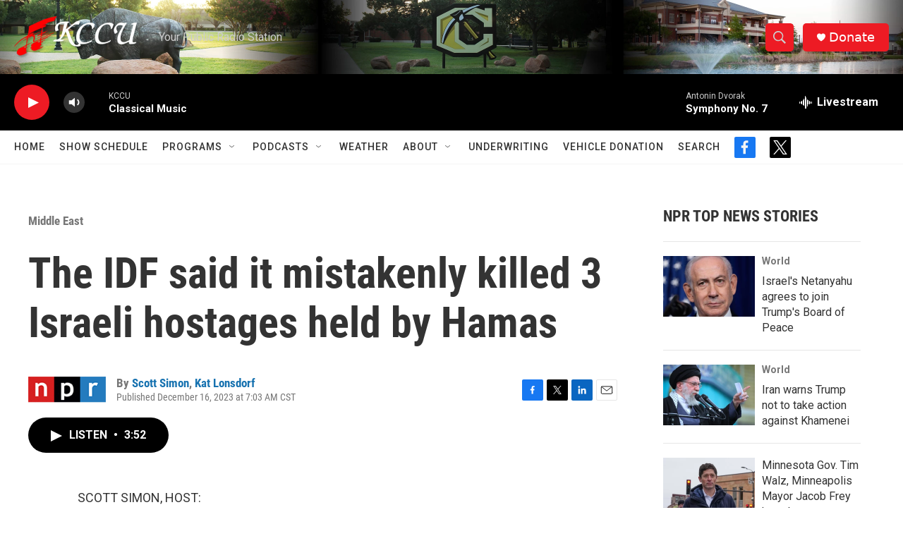

--- FILE ---
content_type: text/html;charset=UTF-8
request_url: https://www.kccu.org/middle-east/2023-12-16/the-idf-said-it-mistakenly-killed-3-israeli-hostages-held-by-hamas
body_size: 30966
content:
<!DOCTYPE html>
<html class="ArtP aside" lang="en">
    <head>
    <meta charset="UTF-8">

    

    <style data-cssvarsponyfill="true">
        :root { --siteBgColorInverse: #121212; --primaryTextColorInverse: #ffffff; --secondaryTextColorInverse: #cccccc; --tertiaryTextColorInverse: #cccccc; --headerBgColorInverse: #000000; --headerBorderColorInverse: #858585; --headerTextColorInverse: #ffffff; --secC1_Inverse: #a2a2a2; --secC4_Inverse: #282828; --headerNavBarBgColorInverse: #121212; --headerMenuBgColorInverse: #ffffff; --headerMenuTextColorInverse: #6b2b85; --headerMenuTextColorHoverInverse: #6b2b85; --liveBlogTextColorInverse: #ffffff; --applyButtonColorInverse: #4485D5; --applyButtonTextColorInverse: #4485D5; --siteBgColor: #ffffff; --primaryTextColor: #333333; --secondaryTextColor: #666666; --secC1: #767676; --secC4: #f5f5f5; --secC5: #ffffff; --siteBgColor: #ffffff; --siteInverseBgColor: #000000; --linkColor: #1772b0; --linkHoverColor: #125c8e; --headerBgColor: #ffffff; --headerBgColorInverse: #000000; --headerBorderColor: #e6e6e6; --headerBorderColorInverse: #858585; --tertiaryTextColor: #1c1c1c; --headerTextColor: #333333; --buttonTextColor: #ffffff; --headerNavBarBgColor: #ffffff; --headerNavBarTextColor: #333333; --headerMenuBgColor: #ffffff; --headerMenuTextColor: #333333; --headerMenuTextColorHover: #767676; --liveBlogTextColor: #282829; --applyButtonColor: #194173; --applyButtonTextColor: #2c4273; --primaryColor1: #000000; --primaryColor2: #ed1b24; --breakingColor: #ff6f00; --secC2: #dcdcdc; --secC3: #e6e6e6; --secC5: #ffffff; --linkColor: #1772b0; --linkHoverColor: #125c8e; --donateBGColor: #ed1b24; --headerIconColor: #ffffff; --hatButtonBgColor: #ffffff; --hatButtonBgHoverColor: #411c58; --hatButtonBorderColor: #411c58; --hatButtonBorderHoverColor: #ffffff; --hatButtoniconColor: #d62021; --hatButtonTextColor: #411c58; --hatButtonTextHoverColor: #ffffff; --footerTextColor: #ffffff; --footerTextBgColor: #ffffff; --footerPartnersBgColor: #333333; --listBorderColor: #000000; --gridBorderColor: #e6e6e6; --tagButtonBorderColor: #1772b0; --tagButtonTextColor: #1772b0; --breakingTextColor: #ffffff; --sectionTextColor: #ffffff; --contentWidth: 1240px; --primaryHeadlineFont: sans-serif; --secHlFont: sans-serif; --bodyFont: sans-serif; --colorWhite: #ffffff; --colorBlack: #000000;} .fonts-loaded { --primaryHeadlineFont: "Roboto"; --secHlFont: "Roboto Condensed"; --bodyFont: "Roboto"; --liveBlogBodyFont: "Roboto";}
    </style>

    
    <meta property="fb:app_id" content="748805829120788">



    <meta property="og:title" content="The IDF said it mistakenly killed 3 Israeli hostages held by Hamas">

    <meta property="og:url" content="https://www.kccu.org/middle-east/2023-12-16/the-idf-said-it-mistakenly-killed-3-israeli-hostages-held-by-hamas">

    <meta property="og:description" content="Israelis react to news that the military mistakenly killed three of the Israeli hostages being held by Hamas in Gaza.">

    <meta property="og:site_name" content="KCCU | Your Public Radio Station">



    <meta property="og:type" content="article">

    <meta property="article:author" content="https://www.kccu.org/people/scott-simon">

    <meta property="article:author" content="https://www.kccu.org/people/kat-lonsdorf">

    <meta property="article:published_time" content="2023-12-16T13:03:50">

    <meta property="article:modified_time" content="2023-12-16T13:05:15.452">

    <meta property="article:section" content="Middle East">

    
    <meta name="twitter:card" content="summary_large_image"/>
    
    
    
    
    <meta name="twitter:description" content="Israelis react to news that the military mistakenly killed three of the Israeli hostages being held by Hamas in Gaza."/>
    
    
    
    
    <meta name="twitter:site" content="@kccuradio"/>
    
    
    
    <meta name="twitter:title" content="The IDF said it mistakenly killed 3 Israeli hostages held by Hamas"/>
    


    <link data-cssvarsponyfill="true" class="Webpack-css" rel="stylesheet" href="https://npr.brightspotcdn.com/resource/00000177-1bc0-debb-a57f-dfcf4a950000/styleguide/All.min.0db89f2a608a6b13cec2d9fc84f71c45.gz.css">

    

    <style>.FooterNavigation-items-item {
    display: inline-block
}</style>
<style>[class*='-articleBody'] > ul,
[class*='-articleBody'] > ul ul {
    list-style-type: disc;
}</style>


    <meta name="viewport" content="width=device-width, initial-scale=1, viewport-fit=cover"><title>The IDF said it mistakenly killed 3 Israeli hostages held by Hamas</title><meta name="description" content="Israelis react to news that the military mistakenly killed three of the Israeli hostages being held by Hamas in Gaza."><link rel="canonical" href="https://www.npr.org/2023/12/16/1219824065/the-idf-said-it-mistakenly-killed-3-israeli-hostages-held-by-hamas"><meta name="brightspot.contentId" content="0000018c-72bb-dc40-a3cc-f7fb21ec0000"><link rel="apple-touch-icon"sizes="180x180"href="/apple-touch-icon.png"><link rel="icon"type="image/png"href="/favicon-32x32.png"><link rel="icon"type="image/png"href="/favicon-16x16.png">
    
    
    <meta name="brightspot-dataLayer" content="{
  &quot;author&quot; : &quot;Scott Simon, Kat Lonsdorf&quot;,
  &quot;bspStoryId&quot; : &quot;0000018c-72bb-dc40-a3cc-f7fb21ec0000&quot;,
  &quot;category&quot; : &quot;Middle East,World&quot;,
  &quot;inlineAudio&quot; : 1,
  &quot;keywords&quot; : &quot;&quot;,
  &quot;nprCmsSite&quot; : true,
  &quot;nprStoryId&quot; : &quot;1219824065&quot;,
  &quot;pageType&quot; : &quot;news-story&quot;,
  &quot;program&quot; : &quot;Weekend Edition Saturday&quot;,
  &quot;publishedDate&quot; : &quot;2023-12-16T07:03:50Z&quot;,
  &quot;siteName&quot; : &quot;KCCU | Your Public Radio Station&quot;,
  &quot;station&quot; : &quot;KCCU&quot;,
  &quot;stationOrgId&quot; : &quot;1177&quot;,
  &quot;storyOrgId&quot; : &quot;s1&quot;,
  &quot;storyTheme&quot; : &quot;news-story&quot;,
  &quot;storyTitle&quot; : &quot;The IDF said it mistakenly killed 3 Israeli hostages held by Hamas&quot;,
  &quot;timezone&quot; : &quot;America/Chicago&quot;,
  &quot;wordCount&quot; : 0,
  &quot;series&quot; : &quot;&quot;
}">
    <script id="brightspot-dataLayer">
        (function () {
            var dataValue = document.head.querySelector('meta[name="brightspot-dataLayer"]').content;
            if (dataValue) {
                window.brightspotDataLayer = JSON.parse(dataValue);
            }
        })();
    </script>

    <link rel="amphtml" href="https://www.kccu.org/middle-east/2023-12-16/the-idf-said-it-mistakenly-killed-3-israeli-hostages-held-by-hamas?_amp=true">

    

    
    <script src="https://npr.brightspotcdn.com/resource/00000177-1bc0-debb-a57f-dfcf4a950000/styleguide/All.min.fd8f7fccc526453c829dde80fc7c2ef5.gz.js" async></script>
    

    <script>

  window.fbAsyncInit = function() {
      FB.init({
          
              appId : '748805829120788',
          
          xfbml : true,
          version : 'v2.9'
      });
  };

  (function(d, s, id){
     var js, fjs = d.getElementsByTagName(s)[0];
     if (d.getElementById(id)) {return;}
     js = d.createElement(s); js.id = id;
     js.src = "//connect.facebook.net/en_US/sdk.js";
     fjs.parentNode.insertBefore(js, fjs);
   }(document, 'script', 'facebook-jssdk'));
</script>
<meta name="gtm-dataLayer" content="{
  &quot;gtmAuthor&quot; : &quot;Scott Simon, Kat Lonsdorf&quot;,
  &quot;gtmBspStoryId&quot; : &quot;0000018c-72bb-dc40-a3cc-f7fb21ec0000&quot;,
  &quot;gtmCategory&quot; : &quot;Middle East,World&quot;,
  &quot;gtmInlineAudio&quot; : 1,
  &quot;gtmKeywords&quot; : &quot;&quot;,
  &quot;gtmNprCmsSite&quot; : true,
  &quot;gtmNprStoryId&quot; : &quot;1219824065&quot;,
  &quot;gtmPageType&quot; : &quot;news-story&quot;,
  &quot;gtmProgram&quot; : &quot;Weekend Edition Saturday&quot;,
  &quot;gtmPublishedDate&quot; : &quot;2023-12-16T07:03:50Z&quot;,
  &quot;gtmSiteName&quot; : &quot;KCCU | Your Public Radio Station&quot;,
  &quot;gtmStation&quot; : &quot;KCCU&quot;,
  &quot;gtmStationOrgId&quot; : &quot;1177&quot;,
  &quot;gtmStoryOrgId&quot; : &quot;s1&quot;,
  &quot;gtmStoryTheme&quot; : &quot;news-story&quot;,
  &quot;gtmStoryTitle&quot; : &quot;The IDF said it mistakenly killed 3 Israeli hostages held by Hamas&quot;,
  &quot;gtmTimezone&quot; : &quot;America/Chicago&quot;,
  &quot;gtmWordCount&quot; : 0,
  &quot;gtmSeries&quot; : &quot;&quot;
}"><script>

    (function () {
        var dataValue = document.head.querySelector('meta[name="gtm-dataLayer"]').content;
        if (dataValue) {
            window.dataLayer = window.dataLayer || [];
            dataValue = JSON.parse(dataValue);
            dataValue['event'] = 'gtmFirstView';
            window.dataLayer.push(dataValue);
        }
    })();

    (function(w,d,s,l,i){w[l]=w[l]||[];w[l].push({'gtm.start':
            new Date().getTime(),event:'gtm.js'});var f=d.getElementsByTagName(s)[0],
        j=d.createElement(s),dl=l!='dataLayer'?'&l='+l:'';j.async=true;j.src=
        'https://www.googletagmanager.com/gtm.js?id='+i+dl;f.parentNode.insertBefore(j,f);
})(window,document,'script','dataLayer','GTM-N39QFDR');</script><script type="application/ld+json">{"@context":"http://schema.org","@type":"BreadcrumbList","itemListElement":[{"@context":"http://schema.org","@type":"ListItem","item":"https://www.kccu.org/middle-east","name":"Middle East","position":"1"}]}</script><script async="async" src="https://securepubads.g.doubleclick.net/tag/js/gpt.js"></script>
<script type="text/javascript">
    // Google tag setup
    var googletag = googletag || {};
    googletag.cmd = googletag.cmd || [];

    googletag.cmd.push(function () {
        // @see https://developers.google.com/publisher-tag/reference#googletag.PubAdsService_enableLazyLoad
        googletag.pubads().enableLazyLoad({
            fetchMarginPercent: 100, // fetch and render ads within this % of viewport
            renderMarginPercent: 100,
            mobileScaling: 1  // Same on mobile.
        });

        googletag.pubads().enableSingleRequest()
        googletag.pubads().enableAsyncRendering()
        googletag.pubads().collapseEmptyDivs()
        googletag.pubads().disableInitialLoad()
        googletag.enableServices()
    })
</script>
<script type="application/ld+json">{"@context":"http://schema.org","@type":"NewsArticle","author":[{"@context":"http://schema.org","@type":"Person","name":"Scott Simon","url":"https://www.kccu.org/people/scott-simon"},{"@context":"http://schema.org","@type":"Person","name":"Kat Lonsdorf","url":"https://www.kccu.org/people/kat-lonsdorf"}],"dateModified":"2023-12-16T08:05:15Z","datePublished":"2023-12-16T08:03:50Z","headline":"The IDF said it mistakenly killed 3 Israeli hostages held by Hamas","mainEntityOfPage":{"@type":"NewsArticle","@id":"https://www.kccu.org/middle-east/2023-12-16/the-idf-said-it-mistakenly-killed-3-israeli-hostages-held-by-hamas"},"publisher":{"@type":"Organization","name":"KCCU","logo":{"@context":"http://schema.org","@type":"ImageObject","url":"https://npr.brightspotcdn.com/dims4/default/01ad837/2147483647/resize/x60/quality/90/?url=http%3A%2F%2Fnpr-brightspot.s3.amazonaws.com%2Flegacy%2Fsites%2Fkccu%2Ffiles%2F201506%2Flogo_fid.png"}}}</script><script type="application/ld+json">{"@context":"http://schema.org","@type":"ListenAction","description":"Israelis react to news that the military mistakenly killed three of the Israeli hostages being held by Hamas in Gaza.","name":"The IDF said it mistakenly killed 3 Israeli hostages held by Hamas"}</script><script>window.addEventListener('DOMContentLoaded', (event) => {
    window.nulldurationobserver = new MutationObserver(function (mutations) {
        document.querySelectorAll('.StreamPill-duration').forEach(pill => { 
      if (pill.innerText == "LISTENNULL") {
         pill.innerText = "LISTEN"
      } 
    });
      });

      window.nulldurationobserver.observe(document.body, {
        childList: true,
        subtree: true
      });
});
</script>


    <script>
        var head = document.getElementsByTagName('head')
        head = head[0]
        var link = document.createElement('link');
        link.setAttribute('href', 'https://fonts.googleapis.com/css?family=Roboto|Roboto|Roboto:400,500,700&display=swap');
        var relList = link.relList;

        if (relList && relList.supports('preload')) {
            link.setAttribute('as', 'style');
            link.setAttribute('rel', 'preload');
            link.setAttribute('onload', 'this.rel="stylesheet"');
            link.setAttribute('crossorigin', 'anonymous');
        } else {
            link.setAttribute('rel', 'stylesheet');
        }

        head.appendChild(link);
    </script>
</head>


    <body class="Page-body" data-content-width="1240px">
    <noscript>
    <iframe src="https://www.googletagmanager.com/ns.html?id=GTM-N39QFDR" height="0" width="0" style="display:none;visibility:hidden"></iframe>
</noscript>
        

    <!-- Putting icons here, so we don't have to include in a bunch of -body hbs's -->
<svg xmlns="http://www.w3.org/2000/svg" style="display:none" id="iconsMap1" class="iconsMap">
    <symbol id="play-icon" viewBox="0 0 115 115">
        <polygon points="0,0 115,57.5 0,115" fill="currentColor" />
    </symbol>
    <symbol id="grid" viewBox="0 0 32 32">
            <g>
                <path d="M6.4,5.7 C6.4,6.166669 6.166669,6.4 5.7,6.4 L0.7,6.4 C0.233331,6.4 0,6.166669 0,5.7 L0,0.7 C0,0.233331 0.233331,0 0.7,0 L5.7,0 C6.166669,0 6.4,0.233331 6.4,0.7 L6.4,5.7 Z M19.2,5.7 C19.2,6.166669 18.966669,6.4 18.5,6.4 L13.5,6.4 C13.033331,6.4 12.8,6.166669 12.8,5.7 L12.8,0.7 C12.8,0.233331 13.033331,0 13.5,0 L18.5,0 C18.966669,0 19.2,0.233331 19.2,0.7 L19.2,5.7 Z M32,5.7 C32,6.166669 31.766669,6.4 31.3,6.4 L26.3,6.4 C25.833331,6.4 25.6,6.166669 25.6,5.7 L25.6,0.7 C25.6,0.233331 25.833331,0 26.3,0 L31.3,0 C31.766669,0 32,0.233331 32,0.7 L32,5.7 Z M6.4,18.5 C6.4,18.966669 6.166669,19.2 5.7,19.2 L0.7,19.2 C0.233331,19.2 0,18.966669 0,18.5 L0,13.5 C0,13.033331 0.233331,12.8 0.7,12.8 L5.7,12.8 C6.166669,12.8 6.4,13.033331 6.4,13.5 L6.4,18.5 Z M19.2,18.5 C19.2,18.966669 18.966669,19.2 18.5,19.2 L13.5,19.2 C13.033331,19.2 12.8,18.966669 12.8,18.5 L12.8,13.5 C12.8,13.033331 13.033331,12.8 13.5,12.8 L18.5,12.8 C18.966669,12.8 19.2,13.033331 19.2,13.5 L19.2,18.5 Z M32,18.5 C32,18.966669 31.766669,19.2 31.3,19.2 L26.3,19.2 C25.833331,19.2 25.6,18.966669 25.6,18.5 L25.6,13.5 C25.6,13.033331 25.833331,12.8 26.3,12.8 L31.3,12.8 C31.766669,12.8 32,13.033331 32,13.5 L32,18.5 Z M6.4,31.3 C6.4,31.766669 6.166669,32 5.7,32 L0.7,32 C0.233331,32 0,31.766669 0,31.3 L0,26.3 C0,25.833331 0.233331,25.6 0.7,25.6 L5.7,25.6 C6.166669,25.6 6.4,25.833331 6.4,26.3 L6.4,31.3 Z M19.2,31.3 C19.2,31.766669 18.966669,32 18.5,32 L13.5,32 C13.033331,32 12.8,31.766669 12.8,31.3 L12.8,26.3 C12.8,25.833331 13.033331,25.6 13.5,25.6 L18.5,25.6 C18.966669,25.6 19.2,25.833331 19.2,26.3 L19.2,31.3 Z M32,31.3 C32,31.766669 31.766669,32 31.3,32 L26.3,32 C25.833331,32 25.6,31.766669 25.6,31.3 L25.6,26.3 C25.6,25.833331 25.833331,25.6 26.3,25.6 L31.3,25.6 C31.766669,25.6 32,25.833331 32,26.3 L32,31.3 Z" id=""></path>
            </g>
    </symbol>
    <symbol id="radio-stream" width="18" height="19" viewBox="0 0 18 19">
        <g fill="currentColor" fill-rule="nonzero">
            <path d="M.5 8c-.276 0-.5.253-.5.565v1.87c0 .312.224.565.5.565s.5-.253.5-.565v-1.87C1 8.253.776 8 .5 8zM2.5 8c-.276 0-.5.253-.5.565v1.87c0 .312.224.565.5.565s.5-.253.5-.565v-1.87C3 8.253 2.776 8 2.5 8zM3.5 7c-.276 0-.5.276-.5.617v3.766c0 .34.224.617.5.617s.5-.276.5-.617V7.617C4 7.277 3.776 7 3.5 7zM5.5 6c-.276 0-.5.275-.5.613v5.774c0 .338.224.613.5.613s.5-.275.5-.613V6.613C6 6.275 5.776 6 5.5 6zM6.5 4c-.276 0-.5.26-.5.58v8.84c0 .32.224.58.5.58s.5-.26.5-.58V4.58C7 4.26 6.776 4 6.5 4zM8.5 0c-.276 0-.5.273-.5.61v17.78c0 .337.224.61.5.61s.5-.273.5-.61V.61C9 .273 8.776 0 8.5 0zM9.5 2c-.276 0-.5.274-.5.612v14.776c0 .338.224.612.5.612s.5-.274.5-.612V2.612C10 2.274 9.776 2 9.5 2zM11.5 5c-.276 0-.5.276-.5.616v8.768c0 .34.224.616.5.616s.5-.276.5-.616V5.616c0-.34-.224-.616-.5-.616zM12.5 6c-.276 0-.5.262-.5.584v4.832c0 .322.224.584.5.584s.5-.262.5-.584V6.584c0-.322-.224-.584-.5-.584zM14.5 7c-.276 0-.5.29-.5.647v3.706c0 .357.224.647.5.647s.5-.29.5-.647V7.647C15 7.29 14.776 7 14.5 7zM15.5 8c-.276 0-.5.253-.5.565v1.87c0 .312.224.565.5.565s.5-.253.5-.565v-1.87c0-.312-.224-.565-.5-.565zM17.5 8c-.276 0-.5.253-.5.565v1.87c0 .312.224.565.5.565s.5-.253.5-.565v-1.87c0-.312-.224-.565-.5-.565z"/>
        </g>
    </symbol>
    <symbol id="icon-magnify" viewBox="0 0 31 31">
        <g>
            <path fill-rule="evenodd" d="M22.604 18.89l-.323.566 8.719 8.8L28.255 31l-8.719-8.8-.565.404c-2.152 1.346-4.386 2.018-6.7 2.018-3.39 0-6.284-1.21-8.679-3.632C1.197 18.568 0 15.66 0 12.27c0-3.39 1.197-6.283 3.592-8.678C5.987 1.197 8.88 0 12.271 0c3.39 0 6.283 1.197 8.678 3.592 2.395 2.395 3.593 5.288 3.593 8.679 0 2.368-.646 4.574-1.938 6.62zM19.162 5.77C17.322 3.925 15.089 3 12.46 3c-2.628 0-4.862.924-6.702 2.77C3.92 7.619 3 9.862 3 12.5c0 2.639.92 4.882 2.76 6.73C7.598 21.075 9.832 22 12.46 22c2.629 0 4.862-.924 6.702-2.77C21.054 17.33 22 15.085 22 12.5c0-2.586-.946-4.83-2.838-6.73z"/>
        </g>
    </symbol>
    <symbol id="burger-menu" viewBox="0 0 14 10">
        <g>
            <path fill-rule="evenodd" d="M0 5.5v-1h14v1H0zM0 1V0h14v1H0zm0 9V9h14v1H0z"></path>
        </g>
    </symbol>
    <symbol id="close-x" viewBox="0 0 14 14">
        <g>
            <path fill-rule="nonzero" d="M6.336 7L0 .664.664 0 7 6.336 13.336 0 14 .664 7.664 7 14 13.336l-.664.664L7 7.664.664 14 0 13.336 6.336 7z"></path>
        </g>
    </symbol>
    <symbol id="share-more-arrow" viewBox="0 0 512 512" style="enable-background:new 0 0 512 512;">
        <g>
            <g>
                <path d="M512,241.7L273.643,3.343v156.152c-71.41,3.744-138.015,33.337-188.958,84.28C30.075,298.384,0,370.991,0,448.222v60.436
                    l29.069-52.985c45.354-82.671,132.173-134.027,226.573-134.027c5.986,0,12.004,0.212,18.001,0.632v157.779L512,241.7z
                    M255.642,290.666c-84.543,0-163.661,36.792-217.939,98.885c26.634-114.177,129.256-199.483,251.429-199.483h15.489V78.131
                    l163.568,163.568L304.621,405.267V294.531l-13.585-1.683C279.347,291.401,267.439,290.666,255.642,290.666z"></path>
            </g>
        </g>
    </symbol>
    <symbol id="chevron" viewBox="0 0 100 100">
        <g>
            <path d="M22.4566257,37.2056786 L-21.4456527,71.9511488 C-22.9248661,72.9681457 -24.9073712,72.5311671 -25.8758148,70.9765924 L-26.9788683,69.2027424 C-27.9450684,67.6481676 -27.5292733,65.5646602 -26.0500598,64.5484493 L20.154796,28.2208967 C21.5532435,27.2597011 23.3600078,27.2597011 24.759951,28.2208967 L71.0500598,64.4659264 C72.5292733,65.4829232 72.9450684,67.5672166 71.9788683,69.1217913 L70.8750669,70.8956413 C69.9073712,72.4502161 67.9241183,72.8848368 66.4449048,71.8694118 L22.4566257,37.2056786 Z" id="Transparent-Chevron" transform="translate(22.500000, 50.000000) rotate(90.000000) translate(-22.500000, -50.000000) "></path>
        </g>
    </symbol>
</svg>

<svg xmlns="http://www.w3.org/2000/svg" style="display:none" id="iconsMap2" class="iconsMap">
    <symbol id="mono-icon-facebook" viewBox="0 0 10 19">
        <path fill-rule="evenodd" d="M2.707 18.25V10.2H0V7h2.707V4.469c0-1.336.375-2.373 1.125-3.112C4.582.62 5.578.25 6.82.25c1.008 0 1.828.047 2.461.14v2.848H7.594c-.633 0-1.067.14-1.301.422-.188.235-.281.61-.281 1.125V7H9l-.422 3.2H6.012v8.05H2.707z"></path>
    </symbol>
    <symbol id="mono-icon-instagram" viewBox="0 0 17 17">
        <g>
            <path fill-rule="evenodd" d="M8.281 4.207c.727 0 1.4.182 2.022.545a4.055 4.055 0 0 1 1.476 1.477c.364.62.545 1.294.545 2.021 0 .727-.181 1.4-.545 2.021a4.055 4.055 0 0 1-1.476 1.477 3.934 3.934 0 0 1-2.022.545c-.726 0-1.4-.182-2.021-.545a4.055 4.055 0 0 1-1.477-1.477 3.934 3.934 0 0 1-.545-2.021c0-.727.182-1.4.545-2.021A4.055 4.055 0 0 1 6.26 4.752a3.934 3.934 0 0 1 2.021-.545zm0 6.68a2.54 2.54 0 0 0 1.864-.774 2.54 2.54 0 0 0 .773-1.863 2.54 2.54 0 0 0-.773-1.863 2.54 2.54 0 0 0-1.864-.774 2.54 2.54 0 0 0-1.863.774 2.54 2.54 0 0 0-.773 1.863c0 .727.257 1.348.773 1.863a2.54 2.54 0 0 0 1.863.774zM13.45 4.03c-.023.258-.123.48-.299.668a.856.856 0 0 1-.65.281.913.913 0 0 1-.668-.28.913.913 0 0 1-.281-.669c0-.258.094-.48.281-.668a.913.913 0 0 1 .668-.28c.258 0 .48.093.668.28.187.188.281.41.281.668zm2.672.95c.023.656.035 1.746.035 3.269 0 1.523-.017 2.62-.053 3.287-.035.668-.134 1.248-.298 1.74a4.098 4.098 0 0 1-.967 1.53 4.098 4.098 0 0 1-1.53.966c-.492.164-1.072.264-1.74.3-.668.034-1.763.052-3.287.052-1.523 0-2.619-.018-3.287-.053-.668-.035-1.248-.146-1.74-.334a3.747 3.747 0 0 1-1.53-.931 4.098 4.098 0 0 1-.966-1.53c-.164-.492-.264-1.072-.299-1.74C.424 10.87.406 9.773.406 8.25S.424 5.63.46 4.963c.035-.668.135-1.248.299-1.74.21-.586.533-1.096.967-1.53A4.098 4.098 0 0 1 3.254.727c.492-.164 1.072-.264 1.74-.3C5.662.394 6.758.376 8.281.376c1.524 0 2.62.018 3.287.053.668.035 1.248.135 1.74.299a4.098 4.098 0 0 1 2.496 2.496c.165.492.27 1.078.317 1.757zm-1.687 7.91c.14-.399.234-1.032.28-1.899.024-.515.036-1.242.036-2.18V7.689c0-.961-.012-1.688-.035-2.18-.047-.89-.14-1.524-.281-1.899a2.537 2.537 0 0 0-1.512-1.511c-.375-.14-1.008-.235-1.899-.282a51.292 51.292 0 0 0-2.18-.035H7.72c-.938 0-1.664.012-2.18.035-.867.047-1.5.141-1.898.282a2.537 2.537 0 0 0-1.512 1.511c-.14.375-.234 1.008-.281 1.899a51.292 51.292 0 0 0-.036 2.18v1.125c0 .937.012 1.664.036 2.18.047.866.14 1.5.28 1.898.306.726.81 1.23 1.513 1.511.398.141 1.03.235 1.898.282.516.023 1.242.035 2.18.035h1.125c.96 0 1.687-.012 2.18-.035.89-.047 1.523-.141 1.898-.282.726-.304 1.23-.808 1.512-1.511z"></path>
        </g>
    </symbol>
    <symbol id="mono-icon-email" viewBox="0 0 512 512">
        <g>
            <path d="M67,148.7c11,5.8,163.8,89.1,169.5,92.1c5.7,3,11.5,4.4,20.5,4.4c9,0,14.8-1.4,20.5-4.4c5.7-3,158.5-86.3,169.5-92.1
                c4.1-2.1,11-5.9,12.5-10.2c2.6-7.6-0.2-10.5-11.3-10.5H257H65.8c-11.1,0-13.9,3-11.3,10.5C56,142.9,62.9,146.6,67,148.7z"></path>
            <path d="M455.7,153.2c-8.2,4.2-81.8,56.6-130.5,88.1l82.2,92.5c2,2,2.9,4.4,1.8,5.6c-1.2,1.1-3.8,0.5-5.9-1.4l-98.6-83.2
                c-14.9,9.6-25.4,16.2-27.2,17.2c-7.7,3.9-13.1,4.4-20.5,4.4c-7.4,0-12.8-0.5-20.5-4.4c-1.9-1-12.3-7.6-27.2-17.2l-98.6,83.2
                c-2,2-4.7,2.6-5.9,1.4c-1.2-1.1-0.3-3.6,1.7-5.6l82.1-92.5c-48.7-31.5-123.1-83.9-131.3-88.1c-8.8-4.5-9.3,0.8-9.3,4.9
                c0,4.1,0,205,0,205c0,9.3,13.7,20.9,23.5,20.9H257h185.5c9.8,0,21.5-11.7,21.5-20.9c0,0,0-201,0-205
                C464,153.9,464.6,148.7,455.7,153.2z"></path>
        </g>
    </symbol>
    <symbol id="default-image" width="24" height="24" viewBox="0 0 24 24" fill="none" stroke="currentColor" stroke-width="2" stroke-linecap="round" stroke-linejoin="round" class="feather feather-image">
        <rect x="3" y="3" width="18" height="18" rx="2" ry="2"></rect>
        <circle cx="8.5" cy="8.5" r="1.5"></circle>
        <polyline points="21 15 16 10 5 21"></polyline>
    </symbol>
    <symbol id="icon-email" width="18px" viewBox="0 0 20 14">
        <g id="Symbols" stroke="none" stroke-width="1" fill="none" fill-rule="evenodd" stroke-linecap="round" stroke-linejoin="round">
            <g id="social-button-bar" transform="translate(-125.000000, -8.000000)" stroke="#000000">
                <g id="Group-2" transform="translate(120.000000, 0.000000)">
                    <g id="envelope" transform="translate(6.000000, 9.000000)">
                        <path d="M17.5909091,10.6363636 C17.5909091,11.3138182 17.0410909,11.8636364 16.3636364,11.8636364 L1.63636364,11.8636364 C0.958909091,11.8636364 0.409090909,11.3138182 0.409090909,10.6363636 L0.409090909,1.63636364 C0.409090909,0.958090909 0.958909091,0.409090909 1.63636364,0.409090909 L16.3636364,0.409090909 C17.0410909,0.409090909 17.5909091,0.958090909 17.5909091,1.63636364 L17.5909091,10.6363636 L17.5909091,10.6363636 Z" id="Stroke-406"></path>
                        <polyline id="Stroke-407" points="17.1818182 0.818181818 9 7.36363636 0.818181818 0.818181818"></polyline>
                    </g>
                </g>
            </g>
        </g>
    </symbol>
    <symbol id="mono-icon-print" viewBox="0 0 12 12">
        <g fill-rule="evenodd">
            <path fill-rule="nonzero" d="M9 10V7H3v3H1a1 1 0 0 1-1-1V4a1 1 0 0 1 1-1h10a1 1 0 0 1 1 1v3.132A2.868 2.868 0 0 1 9.132 10H9zm.5-4.5a1 1 0 1 0 0-2 1 1 0 0 0 0 2zM3 0h6v2H3z"></path>
            <path d="M4 8h4v4H4z"></path>
        </g>
    </symbol>
    <symbol id="mono-icon-copylink" viewBox="0 0 12 12">
        <g fill-rule="evenodd">
            <path d="M10.199 2.378c.222.205.4.548.465.897.062.332.016.614-.132.774L8.627 6.106c-.187.203-.512.232-.75-.014a.498.498 0 0 0-.706.028.499.499 0 0 0 .026.706 1.509 1.509 0 0 0 2.165-.04l1.903-2.06c.37-.398.506-.98.382-1.636-.105-.557-.392-1.097-.77-1.445L9.968.8C9.591.452 9.03.208 8.467.145 7.803.072 7.233.252 6.864.653L4.958 2.709a1.509 1.509 0 0 0 .126 2.161.5.5 0 1 0 .68-.734c-.264-.218-.26-.545-.071-.747L7.597 1.33c.147-.16.425-.228.76-.19.353.038.71.188.931.394l.91.843.001.001zM1.8 9.623c-.222-.205-.4-.549-.465-.897-.062-.332-.016-.614.132-.774l1.905-2.057c.187-.203.512-.232.75.014a.498.498 0 0 0 .706-.028.499.499 0 0 0-.026-.706 1.508 1.508 0 0 0-2.165.04L.734 7.275c-.37.399-.506.98-.382 1.637.105.557.392 1.097.77 1.445l.91.843c.376.35.937.594 1.5.656.664.073 1.234-.106 1.603-.507L7.04 9.291a1.508 1.508 0 0 0-.126-2.16.5.5 0 0 0-.68.734c.264.218.26.545.071.747l-1.904 2.057c-.147.16-.425.228-.76.191-.353-.038-.71-.188-.931-.394l-.91-.843z"></path>
            <path d="M8.208 3.614a.5.5 0 0 0-.707.028L3.764 7.677a.5.5 0 0 0 .734.68L8.235 4.32a.5.5 0 0 0-.027-.707"></path>
        </g>
    </symbol>
    <symbol id="mono-icon-linkedin" viewBox="0 0 16 17">
        <g fill-rule="evenodd">
            <path d="M3.734 16.125H.464V5.613h3.27zM2.117 4.172c-.515 0-.96-.188-1.336-.563A1.825 1.825 0 0 1 .22 2.273c0-.515.187-.96.562-1.335.375-.375.82-.563 1.336-.563.516 0 .961.188 1.336.563.375.375.563.82.563 1.335 0 .516-.188.961-.563 1.336-.375.375-.82.563-1.336.563zM15.969 16.125h-3.27v-5.133c0-.844-.07-1.453-.21-1.828-.259-.633-.762-.95-1.512-.95s-1.278.282-1.582.845c-.235.421-.352 1.043-.352 1.863v5.203H5.809V5.613h3.128v1.442h.036c.234-.469.609-.856 1.125-1.16.562-.375 1.218-.563 1.968-.563 1.524 0 2.59.48 3.2 1.441.468.774.703 1.97.703 3.586v5.766z"></path>
        </g>
    </symbol>
    <symbol id="mono-icon-pinterest" viewBox="0 0 512 512">
        <g>
            <path d="M256,32C132.3,32,32,132.3,32,256c0,91.7,55.2,170.5,134.1,205.2c-0.6-15.6-0.1-34.4,3.9-51.4
                c4.3-18.2,28.8-122.1,28.8-122.1s-7.2-14.3-7.2-35.4c0-33.2,19.2-58,43.2-58c20.4,0,30.2,15.3,30.2,33.6
                c0,20.5-13.1,51.1-19.8,79.5c-5.6,23.8,11.9,43.1,35.4,43.1c42.4,0,71-54.5,71-119.1c0-49.1-33.1-85.8-93.2-85.8
                c-67.9,0-110.3,50.7-110.3,107.3c0,19.5,5.8,33.3,14.8,43.9c4.1,4.9,4.7,6.9,3.2,12.5c-1.1,4.1-3.5,14-4.6,18
                c-1.5,5.7-6.1,7.7-11.2,5.6c-31.3-12.8-45.9-47-45.9-85.6c0-63.6,53.7-139.9,160.1-139.9c85.5,0,141.8,61.9,141.8,128.3
                c0,87.9-48.9,153.5-120.9,153.5c-24.2,0-46.9-13.1-54.7-27.9c0,0-13,51.6-15.8,61.6c-4.7,17.3-14,34.5-22.5,48
                c20.1,5.9,41.4,9.2,63.5,9.2c123.7,0,224-100.3,224-224C480,132.3,379.7,32,256,32z"></path>
        </g>
    </symbol>
    <symbol id="mono-icon-tumblr" viewBox="0 0 512 512">
        <g>
            <path d="M321.2,396.3c-11.8,0-22.4-2.8-31.5-8.3c-6.9-4.1-11.5-9.6-14-16.4c-2.6-6.9-3.6-22.3-3.6-46.4V224h96v-64h-96V48h-61.9
                c-2.7,21.5-7.5,44.7-14.5,58.6c-7,13.9-14,25.8-25.6,35.7c-11.6,9.9-25.6,17.9-41.9,23.3V224h48v140.4c0,19,2,33.5,5.9,43.5
                c4,10,11.1,19.5,21.4,28.4c10.3,8.9,22.8,15.7,37.3,20.5c14.6,4.8,31.4,7.2,50.4,7.2c16.7,0,30.3-1.7,44.7-5.1
                c14.4-3.4,30.5-9.3,48.2-17.6v-65.6C363.2,389.4,342.3,396.3,321.2,396.3z"></path>
        </g>
    </symbol>
    <symbol id="mono-icon-twitter" viewBox="0 0 1200 1227">
        <g>
            <path d="M714.163 519.284L1160.89 0H1055.03L667.137 450.887L357.328 0H0L468.492 681.821L0 1226.37H105.866L515.491
            750.218L842.672 1226.37H1200L714.137 519.284H714.163ZM569.165 687.828L521.697 619.934L144.011 79.6944H306.615L611.412
            515.685L658.88 583.579L1055.08 1150.3H892.476L569.165 687.854V687.828Z" fill="white"></path>
        </g>
    </symbol>
    <symbol id="mono-icon-youtube" viewBox="0 0 512 512">
        <g>
            <path fill-rule="evenodd" d="M508.6,148.8c0-45-33.1-81.2-74-81.2C379.2,65,322.7,64,265,64c-3,0-6,0-9,0s-6,0-9,0c-57.6,0-114.2,1-169.6,3.6
                c-40.8,0-73.9,36.4-73.9,81.4C1,184.6-0.1,220.2,0,255.8C-0.1,291.4,1,327,3.4,362.7c0,45,33.1,81.5,73.9,81.5
                c58.2,2.7,117.9,3.9,178.6,3.8c60.8,0.2,120.3-1,178.6-3.8c40.9,0,74-36.5,74-81.5c2.4-35.7,3.5-71.3,3.4-107
                C512.1,220.1,511,184.5,508.6,148.8z M207,353.9V157.4l145,98.2L207,353.9z"></path>
        </g>
    </symbol>
    <symbol id="mono-icon-flipboard" viewBox="0 0 500 500">
        <g>
            <path d="M0,0V500H500V0ZM400,200H300V300H200V400H100V100H400Z"></path>
        </g>
    </symbol>
    <symbol id="mono-icon-bluesky" viewBox="0 0 568 501">
        <g>
            <path d="M123.121 33.6637C188.241 82.5526 258.281 181.681 284 234.873C309.719 181.681 379.759 82.5526 444.879
            33.6637C491.866 -1.61183 568 -28.9064 568 57.9464C568 75.2916 558.055 203.659 552.222 224.501C531.947 296.954
            458.067 315.434 392.347 304.249C507.222 323.8 536.444 388.56 473.333 453.32C353.473 576.312 301.061 422.461
            287.631 383.039C285.169 375.812 284.017 372.431 284 375.306C283.983 372.431 282.831 375.812 280.369 383.039C266.939
            422.461 214.527 576.312 94.6667 453.32C31.5556 388.56 60.7778 323.8 175.653 304.249C109.933 315.434 36.0535
            296.954 15.7778 224.501C9.94525 203.659 0 75.2916 0 57.9464C0 -28.9064 76.1345 -1.61183 123.121 33.6637Z"
            fill="white">
            </path>
        </g>
    </symbol>
    <symbol id="mono-icon-threads" viewBox="0 0 192 192">
        <g>
            <path d="M141.537 88.9883C140.71 88.5919 139.87 88.2104 139.019 87.8451C137.537 60.5382 122.616 44.905 97.5619 44.745C97.4484 44.7443 97.3355 44.7443 97.222 44.7443C82.2364 44.7443 69.7731 51.1409 62.102 62.7807L75.881 72.2328C81.6116 63.5383 90.6052 61.6848 97.2286 61.6848C97.3051 61.6848 97.3819 61.6848 97.4576 61.6855C105.707 61.7381 111.932 64.1366 115.961 68.814C118.893 72.2193 120.854 76.925 121.825 82.8638C114.511 81.6207 106.601 81.2385 98.145 81.7233C74.3247 83.0954 59.0111 96.9879 60.0396 116.292C60.5615 126.084 65.4397 134.508 73.775 140.011C80.8224 144.663 89.899 146.938 99.3323 146.423C111.79 145.74 121.563 140.987 128.381 132.296C133.559 125.696 136.834 117.143 138.28 106.366C144.217 109.949 148.617 114.664 151.047 120.332C155.179 129.967 155.42 145.8 142.501 158.708C131.182 170.016 117.576 174.908 97.0135 175.059C74.2042 174.89 56.9538 167.575 45.7381 153.317C35.2355 139.966 29.8077 120.682 29.6052 96C29.8077 71.3178 35.2355 52.0336 45.7381 38.6827C56.9538 24.4249 74.2039 17.11 97.0132 16.9405C119.988 17.1113 137.539 24.4614 149.184 38.788C154.894 45.8136 159.199 54.6488 162.037 64.9503L178.184 60.6422C174.744 47.9622 169.331 37.0357 161.965 27.974C147.036 9.60668 125.202 0.195148 97.0695 0H96.9569C68.8816 0.19447 47.2921 9.6418 32.7883 28.0793C19.8819 44.4864 13.2244 67.3157 13.0007 95.9325L13 96L13.0007 96.0675C13.2244 124.684 19.8819 147.514 32.7883 163.921C47.2921 182.358 68.8816 191.806 96.9569 192H97.0695C122.03 191.827 139.624 185.292 154.118 170.811C173.081 151.866 172.51 128.119 166.26 113.541C161.776 103.087 153.227 94.5962 141.537 88.9883ZM98.4405 129.507C88.0005 130.095 77.1544 125.409 76.6196 115.372C76.2232 107.93 81.9158 99.626 99.0812 98.6368C101.047 98.5234 102.976 98.468 104.871 98.468C111.106 98.468 116.939 99.0737 122.242 100.233C120.264 124.935 108.662 128.946 98.4405 129.507Z" fill="white"></path>
        </g>
    </symbol>
 </svg>

<svg xmlns="http://www.w3.org/2000/svg" style="display:none" id="iconsMap3" class="iconsMap">
    <symbol id="volume-mute" x="0px" y="0px" viewBox="0 0 24 24" style="enable-background:new 0 0 24 24;">
        <polygon fill="currentColor" points="11,5 6,9 2,9 2,15 6,15 11,19 "/>
        <line style="fill:none;stroke:currentColor;stroke-width:2;stroke-linecap:round;stroke-linejoin:round;" x1="23" y1="9" x2="17" y2="15"/>
        <line style="fill:none;stroke:currentColor;stroke-width:2;stroke-linecap:round;stroke-linejoin:round;" x1="17" y1="9" x2="23" y2="15"/>
    </symbol>
    <symbol id="volume-low" x="0px" y="0px" viewBox="0 0 24 24" style="enable-background:new 0 0 24 24;" xml:space="preserve">
        <polygon fill="currentColor" points="11,5 6,9 2,9 2,15 6,15 11,19 "/>
    </symbol>
    <symbol id="volume-mid" x="0px" y="0px" viewBox="0 0 24 24" style="enable-background:new 0 0 24 24;">
        <polygon fill="currentColor" points="11,5 6,9 2,9 2,15 6,15 11,19 "/>
        <path style="fill:none;stroke:currentColor;stroke-width:2;stroke-linecap:round;stroke-linejoin:round;" d="M15.5,8.5c2,2,2,5.1,0,7.1"/>
    </symbol>
    <symbol id="volume-high" x="0px" y="0px" viewBox="0 0 24 24" style="enable-background:new 0 0 24 24;">
        <polygon fill="currentColor" points="11,5 6,9 2,9 2,15 6,15 11,19 "/>
        <path style="fill:none;stroke:currentColor;stroke-width:2;stroke-linecap:round;stroke-linejoin:round;" d="M19.1,4.9c3.9,3.9,3.9,10.2,0,14.1 M15.5,8.5c2,2,2,5.1,0,7.1"/>
    </symbol>
    <symbol id="pause-icon" viewBox="0 0 12 16">
        <rect x="0" y="0" width="4" height="16" fill="currentColor"></rect>
        <rect x="8" y="0" width="4" height="16" fill="currentColor"></rect>
    </symbol>
    <symbol id="heart" viewBox="0 0 24 24">
        <g>
            <path d="M12 4.435c-1.989-5.399-12-4.597-12 3.568 0 4.068 3.06 9.481 12 14.997 8.94-5.516 12-10.929 12-14.997 0-8.118-10-8.999-12-3.568z"/>
        </g>
    </symbol>
    <symbol id="icon-location" width="24" height="24" viewBox="0 0 24 24" fill="currentColor" stroke="currentColor" stroke-width="2" stroke-linecap="round" stroke-linejoin="round" class="feather feather-map-pin">
        <path d="M21 10c0 7-9 13-9 13s-9-6-9-13a9 9 0 0 1 18 0z" fill="currentColor" fill-opacity="1"></path>
        <circle cx="12" cy="10" r="5" fill="#ffffff"></circle>
    </symbol>
    <symbol id="icon-ticket" width="23px" height="15px" viewBox="0 0 23 15">
        <g stroke="none" stroke-width="1" fill="none" fill-rule="evenodd">
            <g transform="translate(-625.000000, -1024.000000)">
                <g transform="translate(625.000000, 1024.000000)">
                    <path d="M0,12.057377 L0,3.94262296 C0.322189879,4.12588308 0.696256938,4.23076923 1.0952381,4.23076923 C2.30500469,4.23076923 3.28571429,3.26645946 3.28571429,2.07692308 C3.28571429,1.68461385 3.17904435,1.31680209 2.99266757,1 L20.0073324,1 C19.8209556,1.31680209 19.7142857,1.68461385 19.7142857,2.07692308 C19.7142857,3.26645946 20.6949953,4.23076923 21.9047619,4.23076923 C22.3037431,4.23076923 22.6778101,4.12588308 23,3.94262296 L23,12.057377 C22.6778101,11.8741169 22.3037431,11.7692308 21.9047619,11.7692308 C20.6949953,11.7692308 19.7142857,12.7335405 19.7142857,13.9230769 C19.7142857,14.3153862 19.8209556,14.6831979 20.0073324,15 L2.99266757,15 C3.17904435,14.6831979 3.28571429,14.3153862 3.28571429,13.9230769 C3.28571429,12.7335405 2.30500469,11.7692308 1.0952381,11.7692308 C0.696256938,11.7692308 0.322189879,11.8741169 -2.13162821e-14,12.057377 Z" fill="currentColor"></path>
                    <path d="M14.5,0.533333333 L14.5,15.4666667" stroke="#FFFFFF" stroke-linecap="square" stroke-dasharray="2"></path>
                </g>
            </g>
        </g>
    </symbol>
    <symbol id="icon-refresh" width="24" height="24" viewBox="0 0 24 24" fill="none" stroke="currentColor" stroke-width="2" stroke-linecap="round" stroke-linejoin="round" class="feather feather-refresh-cw">
        <polyline points="23 4 23 10 17 10"></polyline>
        <polyline points="1 20 1 14 7 14"></polyline>
        <path d="M3.51 9a9 9 0 0 1 14.85-3.36L23 10M1 14l4.64 4.36A9 9 0 0 0 20.49 15"></path>
    </symbol>

    <symbol>
    <g id="mono-icon-link-post" stroke="none" stroke-width="1" fill="none" fill-rule="evenodd">
        <g transform="translate(-313.000000, -10148.000000)" fill="#000000" fill-rule="nonzero">
            <g transform="translate(306.000000, 10142.000000)">
                <path d="M14.0614027,11.2506973 L14.3070318,11.2618997 C15.6181751,11.3582102 16.8219637,12.0327684 17.6059678,13.1077805 C17.8500396,13.4424472 17.7765978,13.9116075 17.441931,14.1556793 C17.1072643,14.3997511 16.638104,14.3263093 16.3940322,13.9916425 C15.8684436,13.270965 15.0667922,12.8217495 14.1971448,12.7578692 C13.3952042,12.6989624 12.605753,12.9728728 12.0021966,13.5148801 L11.8552806,13.6559298 L9.60365896,15.9651545 C8.45118119,17.1890154 8.4677248,19.1416686 9.64054436,20.3445766 C10.7566428,21.4893084 12.5263723,21.5504727 13.7041492,20.5254372 L13.8481981,20.3916503 L15.1367586,19.070032 C15.4259192,18.7734531 15.9007548,18.7674393 16.1973338,19.0565998 C16.466951,19.3194731 16.4964317,19.7357968 16.282313,20.0321436 L16.2107659,20.117175 L14.9130245,21.4480474 C13.1386707,23.205741 10.3106091,23.1805355 8.5665371,21.3917196 C6.88861294,19.6707486 6.81173139,16.9294487 8.36035888,15.1065701 L8.5206409,14.9274155 L10.7811785,12.6088842 C11.6500838,11.7173642 12.8355419,11.2288664 14.0614027,11.2506973 Z M22.4334629,7.60828039 C24.1113871,9.32925141 24.1882686,12.0705513 22.6396411,13.8934299 L22.4793591,14.0725845 L20.2188215,16.3911158 C19.2919892,17.3420705 18.0049901,17.8344754 16.6929682,17.7381003 C15.3818249,17.6417898 14.1780363,16.9672316 13.3940322,15.8922195 C13.1499604,15.5575528 13.2234022,15.0883925 13.558069,14.8443207 C13.8927357,14.6002489 14.361896,14.6736907 14.6059678,15.0083575 C15.1315564,15.729035 15.9332078,16.1782505 16.8028552,16.2421308 C17.6047958,16.3010376 18.394247,16.0271272 18.9978034,15.4851199 L19.1447194,15.3440702 L21.396341,13.0348455 C22.5488188,11.8109846 22.5322752,9.85833141 21.3594556,8.65542337 C20.2433572,7.51069163 18.4736277,7.44952726 17.2944986,8.47594561 L17.1502735,8.60991269 L15.8541776,9.93153101 C15.5641538,10.2272658 15.0893026,10.2318956 14.7935678,9.94187181 C14.524718,9.67821384 14.4964508,9.26180596 14.7114324,8.96608447 L14.783227,8.88126205 L16.0869755,7.55195256 C17.8613293,5.79425896 20.6893909,5.81946452 22.4334629,7.60828039 Z" id="Icon-Link"></path>
            </g>
        </g>
    </g>
    </symbol>
    <symbol id="icon-passport-badge" viewBox="0 0 80 80">
        <g fill="none" fill-rule="evenodd">
            <path fill="#5680FF" d="M0 0L80 0 0 80z" transform="translate(-464.000000, -281.000000) translate(100.000000, 180.000000) translate(364.000000, 101.000000)"/>
            <g fill="#FFF" fill-rule="nonzero">
                <path d="M17.067 31.676l-3.488-11.143-11.144-3.488 11.144-3.488 3.488-11.144 3.488 11.166 11.143 3.488-11.143 3.466-3.488 11.143zm4.935-19.567l1.207.373 2.896-4.475-4.497 2.895.394 1.207zm-9.871 0l.373-1.207-4.497-2.895 2.895 4.475 1.229-.373zm9.871 9.893l-.373 1.207 4.497 2.896-2.895-4.497-1.229.394zm-9.871 0l-1.207-.373-2.895 4.497 4.475-2.895-.373-1.229zm22.002-4.935c0 9.41-7.634 17.066-17.066 17.066C7.656 34.133 0 26.5 0 17.067 0 7.634 7.634 0 17.067 0c9.41 0 17.066 7.634 17.066 17.067zm-2.435 0c0-8.073-6.559-14.632-14.631-14.632-8.073 0-14.632 6.559-14.632 14.632 0 8.072 6.559 14.631 14.632 14.631 8.072-.022 14.631-6.58 14.631-14.631z" transform="translate(-464.000000, -281.000000) translate(100.000000, 180.000000) translate(364.000000, 101.000000) translate(6.400000, 6.400000)"/>
            </g>
        </g>
    </symbol>
    <symbol id="icon-passport-badge-circle" viewBox="0 0 45 45">
        <g fill="none" fill-rule="evenodd">
            <circle cx="23.5" cy="23" r="20.5" fill="#5680FF"/>
            <g fill="#FFF" fill-rule="nonzero">
                <path d="M17.067 31.676l-3.488-11.143-11.144-3.488 11.144-3.488 3.488-11.144 3.488 11.166 11.143 3.488-11.143 3.466-3.488 11.143zm4.935-19.567l1.207.373 2.896-4.475-4.497 2.895.394 1.207zm-9.871 0l.373-1.207-4.497-2.895 2.895 4.475 1.229-.373zm9.871 9.893l-.373 1.207 4.497 2.896-2.895-4.497-1.229.394zm-9.871 0l-1.207-.373-2.895 4.497 4.475-2.895-.373-1.229zm22.002-4.935c0 9.41-7.634 17.066-17.066 17.066C7.656 34.133 0 26.5 0 17.067 0 7.634 7.634 0 17.067 0c9.41 0 17.066 7.634 17.066 17.067zm-2.435 0c0-8.073-6.559-14.632-14.631-14.632-8.073 0-14.632 6.559-14.632 14.632 0 8.072 6.559 14.631 14.632 14.631 8.072-.022 14.631-6.58 14.631-14.631z" transform="translate(-464.000000, -281.000000) translate(100.000000, 180.000000) translate(364.000000, 101.000000) translate(6.400000, 6.400000)"/>
            </g>
        </g>
    </symbol>
    <symbol id="icon-pbs-charlotte-passport-navy" viewBox="0 0 401 42">
        <g fill="none" fill-rule="evenodd">
            <g transform="translate(-91.000000, -1361.000000) translate(89.000000, 1275.000000) translate(2.828125, 86.600000) translate(217.623043, -0.000000)">
                <circle cx="20.435" cy="20.435" r="20.435" fill="#5680FF"/>
                <path fill="#FFF" fill-rule="nonzero" d="M20.435 36.115l-3.743-11.96-11.96-3.743 11.96-3.744 3.743-11.96 3.744 11.984 11.96 3.743-11.96 3.72-3.744 11.96zm5.297-21l1.295.4 3.108-4.803-4.826 3.108.423 1.295zm-10.594 0l.4-1.295-4.826-3.108 3.108 4.803 1.318-.4zm10.594 10.617l-.4 1.295 4.826 3.108-3.107-4.826-1.319.423zm-10.594 0l-1.295-.4-3.107 4.826 4.802-3.107-.4-1.319zm23.614-5.297c0 10.1-8.193 18.317-18.317 18.317-10.1 0-18.316-8.193-18.316-18.317 0-10.123 8.193-18.316 18.316-18.316 10.1 0 18.317 8.193 18.317 18.316zm-2.614 0c0-8.664-7.039-15.703-15.703-15.703S4.732 11.772 4.732 20.435c0 8.664 7.04 15.703 15.703 15.703 8.664-.023 15.703-7.063 15.703-15.703z"/>
            </g>
            <path fill="currentColor" fill-rule="nonzero" d="M4.898 31.675v-8.216h2.1c2.866 0 5.075-.658 6.628-1.975 1.554-1.316 2.33-3.217 2.33-5.703 0-2.39-.729-4.19-2.187-5.395-1.46-1.206-3.59-1.81-6.391-1.81H0v23.099h4.898zm1.611-12.229H4.898V12.59h2.227c1.338 0 2.32.274 2.947.821.626.548.94 1.396.94 2.544 0 1.137-.374 2.004-1.122 2.599-.748.595-1.875.892-3.38.892zm22.024 12.229c2.612 0 4.68-.59 6.201-1.77 1.522-1.18 2.283-2.823 2.283-4.93 0-1.484-.324-2.674-.971-3.57-.648-.895-1.704-1.506-3.168-1.832v-.158c1.074-.18 1.935-.711 2.583-1.596.648-.885.972-2.017.972-3.397 0-2.032-.74-3.515-2.22-4.447-1.48-.932-3.858-1.398-7.133-1.398H19.89v23.098h8.642zm-.9-13.95h-2.844V12.59h2.575c1.401 0 2.425.192 3.073.576.648.385.972 1.02.972 1.904 0 .948-.298 1.627-.893 2.038-.595.41-1.556.616-2.883.616zm.347 9.905H24.79v-6.02h3.033c2.739 0 4.108.96 4.108 2.876 0 1.064-.321 1.854-.964 2.37-.642.516-1.638.774-2.986.774zm18.343 4.36c2.676 0 4.764-.6 6.265-1.8 1.5-1.201 2.251-2.844 2.251-4.93 0-1.506-.4-2.778-1.2-3.815-.801-1.038-2.281-2.072-4.44-3.105-1.633-.779-2.668-1.319-3.105-1.619-.437-.3-.755-.61-.955-.932-.2-.321-.3-.698-.3-1.13 0-.695.247-1.258.742-1.69.495-.432 1.206-.648 2.133-.648.78 0 1.572.1 2.377.3.806.2 1.825.553 3.058 1.059l1.58-3.808c-1.19-.516-2.33-.916-3.421-1.2-1.09-.285-2.236-.427-3.436-.427-2.444 0-4.358.585-5.743 1.754-1.385 1.169-2.078 2.775-2.078 4.818 0 1.085.211 2.033.632 2.844.422.811.985 1.522 1.69 2.133.706.61 1.765 1.248 3.176 1.912 1.506.716 2.504 1.237 2.994 1.564.49.326.861.666 1.114 1.019.253.353.38.755.38 1.208 0 .811-.288 1.422-.862 1.833-.574.41-1.398.616-2.472.616-.896 0-1.883-.142-2.963-.426-1.08-.285-2.398-.775-3.957-1.47v4.55c1.896.927 4.076 1.39 6.54 1.39zm29.609 0c2.338 0 4.455-.394 6.351-1.184v-4.108c-2.307.811-4.27 1.216-5.893 1.216-3.865 0-5.798-2.575-5.798-7.725 0-2.475.506-4.405 1.517-5.79 1.01-1.385 2.438-2.078 4.281-2.078.843 0 1.701.153 2.575.458.874.306 1.743.664 2.607 1.075l1.58-3.982c-2.265-1.084-4.519-1.627-6.762-1.627-2.201 0-4.12.482-5.759 1.446-1.637.963-2.893 2.348-3.768 4.155-.874 1.806-1.31 3.91-1.31 6.311 0 3.813.89 6.738 2.67 8.777 1.78 2.038 4.35 3.057 7.709 3.057zm15.278-.315v-8.31c0-2.054.3-3.54.9-4.456.601-.916 1.575-1.374 2.923-1.374 1.896 0 2.844 1.274 2.844 3.823v10.317h4.819V20.157c0-2.085-.537-3.686-1.612-4.802-1.074-1.117-2.649-1.675-4.724-1.675-2.338 0-4.044.864-5.118 2.59h-.253l.11-1.421c.074-1.443.111-2.36.111-2.749V7.092h-4.819v24.583h4.82zm20.318.316c1.38 0 2.499-.198 3.357-.593.859-.395 1.693-1.103 2.504-2.125h.127l.932 2.402h3.365v-11.77c0-2.107-.632-3.676-1.896-4.708-1.264-1.033-3.08-1.549-5.45-1.549-2.476 0-4.73.532-6.762 1.596l1.595 3.254c1.907-.853 3.566-1.28 4.977-1.28 1.833 0 2.749.896 2.749 2.687v.774l-3.065.094c-2.644.095-4.621.588-5.932 1.478-1.312.89-1.967 2.272-1.967 4.147 0 1.79.487 3.17 1.461 4.14.974.968 2.31 1.453 4.005 1.453zm1.817-3.524c-1.559 0-2.338-.679-2.338-2.038 0-.948.342-1.653 1.027-2.117.684-.463 1.727-.716 3.128-.758l1.864-.063v1.453c0 1.064-.334 1.917-1.003 2.56-.669.642-1.562.963-2.678.963zm17.822 3.208v-8.99c0-1.422.429-2.528 1.287-3.318.859-.79 2.057-1.185 3.594-1.185.559 0 1.033.053 1.422.158l.364-4.518c-.432-.095-.975-.142-1.628-.142-1.095 0-2.109.303-3.04.908-.933.606-1.673 1.404-2.22 2.394h-.237l-.711-2.97h-3.65v17.663h4.819zm14.267 0V7.092h-4.819v24.583h4.819zm12.07.316c2.708 0 4.82-.811 6.336-2.433 1.517-1.622 2.275-3.871 2.275-6.746 0-1.854-.347-3.47-1.043-4.85-.695-1.38-1.69-2.439-2.986-3.176-1.295-.738-2.79-1.106-4.486-1.106-2.728 0-4.845.8-6.351 2.401-1.507 1.601-2.26 3.845-2.26 6.73 0 1.854.348 3.476 1.043 4.867.695 1.39 1.69 2.456 2.986 3.199 1.295.742 2.791 1.114 4.487 1.114zm.064-3.871c-1.295 0-2.23-.448-2.804-1.343-.574-.895-.861-2.217-.861-3.965 0-1.76.284-3.073.853-3.942.569-.87 1.495-1.304 2.78-1.304 1.296 0 2.228.437 2.797 1.312.569.874.853 2.185.853 3.934 0 1.758-.282 3.083-.845 3.973-.564.89-1.488 1.335-2.773 1.335zm18.154 3.87c1.748 0 3.222-.268 4.423-.805v-3.586c-1.18.368-2.19.552-3.033.552-.632 0-1.14-.163-1.525-.49-.384-.326-.576-.831-.576-1.516V17.63h4.945v-3.618h-4.945v-3.76h-3.081l-1.39 3.728-2.655 1.611v2.039h2.307v8.515c0 1.949.44 3.41 1.32 4.384.879.974 2.282 1.462 4.21 1.462zm13.619 0c1.748 0 3.223-.268 4.423-.805v-3.586c-1.18.368-2.19.552-3.033.552-.632 0-1.14-.163-1.524-.49-.385-.326-.577-.831-.577-1.516V17.63h4.945v-3.618h-4.945v-3.76h-3.08l-1.391 3.728-2.654 1.611v2.039h2.306v8.515c0 1.949.44 3.41 1.32 4.384.879.974 2.282 1.462 4.21 1.462zm15.562 0c1.38 0 2.55-.102 3.508-.308.958-.205 1.859-.518 2.701-.94v-3.728c-1.032.484-2.022.837-2.97 1.058-.948.222-1.954.332-3.017.332-1.37 0-2.433-.384-3.192-1.153-.758-.769-1.164-1.838-1.216-3.207h11.39v-2.338c0-2.507-.695-4.471-2.085-5.893-1.39-1.422-3.333-2.133-5.83-2.133-2.612 0-4.658.808-6.137 2.425-1.48 1.617-2.22 3.905-2.22 6.864 0 2.876.8 5.098 2.401 6.668 1.601 1.569 3.824 2.354 6.667 2.354zm2.686-11.153h-6.762c.085-1.19.416-2.11.996-2.757.579-.648 1.38-.972 2.401-.972 1.022 0 1.833.324 2.433.972.6.648.911 1.566.932 2.757zM270.555 31.675v-8.216h2.102c2.864 0 5.074-.658 6.627-1.975 1.554-1.316 2.33-3.217 2.33-5.703 0-2.39-.729-4.19-2.188-5.395-1.458-1.206-3.589-1.81-6.39-1.81h-7.378v23.099h4.897zm1.612-12.229h-1.612V12.59h2.228c1.338 0 2.32.274 2.946.821.627.548.94 1.396.94 2.544 0 1.137-.373 2.004-1.121 2.599-.748.595-1.875.892-3.381.892zm17.3 12.545c1.38 0 2.5-.198 3.357-.593.859-.395 1.694-1.103 2.505-2.125h.126l.932 2.402h3.365v-11.77c0-2.107-.632-3.676-1.896-4.708-1.264-1.033-3.08-1.549-5.45-1.549-2.475 0-4.73.532-6.762 1.596l1.596 3.254c1.906-.853 3.565-1.28 4.976-1.28 1.833 0 2.75.896 2.75 2.687v.774l-3.066.094c-2.643.095-4.62.588-5.932 1.478-1.311.89-1.967 2.272-1.967 4.147 0 1.79.487 3.17 1.461 4.14.975.968 2.31 1.453 4.005 1.453zm1.817-3.524c-1.559 0-2.338-.679-2.338-2.038 0-.948.342-1.653 1.027-2.117.684-.463 1.727-.716 3.128-.758l1.864-.063v1.453c0 1.064-.334 1.917-1.003 2.56-.669.642-1.561.963-2.678.963zm17.79 3.524c2.507 0 4.39-.474 5.648-1.422 1.259-.948 1.888-2.328 1.888-4.14 0-.874-.152-1.627-.458-2.259-.305-.632-.78-1.19-1.422-1.674-.642-.485-1.653-1.006-3.033-1.565-1.548-.621-2.552-1.09-3.01-1.406-.458-.316-.687-.69-.687-1.121 0-.77.71-1.154 2.133-1.154.8 0 1.585.121 2.354.364.769.242 1.595.553 2.48.932l1.454-3.476c-2.012-.927-4.082-1.39-6.21-1.39-2.232 0-3.957.429-5.173 1.287-1.217.859-1.825 2.073-1.825 3.642 0 .916.145 1.688.434 2.315.29.626.753 1.182 1.39 1.666.638.485 1.636 1.011 2.995 1.58.947.4 1.706.75 2.275 1.05.568.301.969.57 1.2.807.232.237.348.545.348.924 0 1.01-.874 1.516-2.623 1.516-.853 0-1.84-.142-2.962-.426-1.122-.284-2.13-.637-3.025-1.059v3.982c.79.337 1.637.592 2.543.766.906.174 2.001.26 3.286.26zm15.658 0c2.506 0 4.389-.474 5.648-1.422 1.258-.948 1.888-2.328 1.888-4.14 0-.874-.153-1.627-.459-2.259-.305-.632-.779-1.19-1.421-1.674-.643-.485-1.654-1.006-3.034-1.565-1.548-.621-2.551-1.09-3.01-1.406-.458-.316-.687-.69-.687-1.121 0-.77.711-1.154 2.133-1.154.8 0 1.585.121 2.354.364.769.242 1.596.553 2.48.932l1.454-3.476c-2.012-.927-4.081-1.39-6.209-1.39-2.233 0-3.957.429-5.174 1.287-1.216.859-1.825 2.073-1.825 3.642 0 .916.145 1.688.435 2.315.29.626.753 1.182 1.39 1.666.637.485 1.635 1.011 2.994 1.58.948.4 1.706.75 2.275 1.05.569.301.969.57 1.2.807.232.237.348.545.348.924 0 1.01-.874 1.516-2.622 1.516-.854 0-1.84-.142-2.963-.426-1.121-.284-2.13-.637-3.025-1.059v3.982c.79.337 1.638.592 2.543.766.906.174 2.002.26 3.287.26zm15.689 7.457V32.29c0-.232-.085-1.085-.253-2.56h.253c1.18 1.506 2.806 2.26 4.881 2.26 1.38 0 2.58-.364 3.602-1.09 1.022-.727 1.81-1.786 2.362-3.176.553-1.39.83-3.028.83-4.913 0-2.865-.59-5.103-1.77-6.715-1.18-1.611-2.812-2.417-4.897-2.417-2.212 0-3.881.874-5.008 2.622h-.222l-.679-2.29h-3.918v25.436h4.819zm3.523-11.36c-1.222 0-2.115-.41-2.678-1.232-.564-.822-.845-2.18-.845-4.076v-.521c.02-1.686.305-2.894.853-3.626.547-.732 1.416-1.098 2.606-1.098 1.138 0 1.973.434 2.505 1.303.531.87.797 2.172.797 3.91 0 3.56-1.08 5.34-3.238 5.34zm19.149 3.903c2.706 0 4.818-.811 6.335-2.433 1.517-1.622 2.275-3.871 2.275-6.746 0-1.854-.348-3.47-1.043-4.85-.695-1.38-1.69-2.439-2.986-3.176-1.295-.738-2.79-1.106-4.487-1.106-2.728 0-4.845.8-6.35 2.401-1.507 1.601-2.26 3.845-2.26 6.73 0 1.854.348 3.476 1.043 4.867.695 1.39 1.69 2.456 2.986 3.199 1.295.742 2.79 1.114 4.487 1.114zm.063-3.871c-1.296 0-2.23-.448-2.805-1.343-.574-.895-.86-2.217-.86-3.965 0-1.76.284-3.073.853-3.942.568-.87 1.495-1.304 2.78-1.304 1.296 0 2.228.437 2.797 1.312.568.874.853 2.185.853 3.934 0 1.758-.282 3.083-.846 3.973-.563.89-1.487 1.335-2.772 1.335zm16.921 3.555v-8.99c0-1.422.43-2.528 1.288-3.318.858-.79 2.056-1.185 3.594-1.185.558 0 1.032.053 1.422.158l.363-4.518c-.432-.095-.974-.142-1.627-.142-1.096 0-2.11.303-3.041.908-.933.606-1.672 1.404-2.22 2.394h-.237l-.711-2.97h-3.65v17.663h4.819zm15.5.316c1.748 0 3.222-.269 4.423-.806v-3.586c-1.18.368-2.19.552-3.033.552-.632 0-1.14-.163-1.525-.49-.384-.326-.577-.831-.577-1.516V17.63h4.945v-3.618h-4.945v-3.76h-3.08l-1.39 3.728-2.655 1.611v2.039h2.307v8.515c0 1.949.44 3.41 1.319 4.384.88.974 2.283 1.462 4.21 1.462z" transform="translate(-91.000000, -1361.000000) translate(89.000000, 1275.000000) translate(2.828125, 86.600000)"/>
        </g>
    </symbol>
    <symbol id="icon-closed-captioning" viewBox="0 0 512 512">
        <g>
            <path fill="currentColor" d="M464 64H48C21.5 64 0 85.5 0 112v288c0 26.5 21.5 48 48 48h416c26.5 0 48-21.5 48-48V112c0-26.5-21.5-48-48-48zm-6 336H54c-3.3 0-6-2.7-6-6V118c0-3.3 2.7-6 6-6h404c3.3 0 6 2.7 6 6v276c0 3.3-2.7 6-6 6zm-211.1-85.7c1.7 2.4 1.5 5.6-.5 7.7-53.6 56.8-172.8 32.1-172.8-67.9 0-97.3 121.7-119.5 172.5-70.1 2.1 2 2.5 3.2 1 5.7l-17.5 30.5c-1.9 3.1-6.2 4-9.1 1.7-40.8-32-94.6-14.9-94.6 31.2 0 48 51 70.5 92.2 32.6 2.8-2.5 7.1-2.1 9.2.9l19.6 27.7zm190.4 0c1.7 2.4 1.5 5.6-.5 7.7-53.6 56.9-172.8 32.1-172.8-67.9 0-97.3 121.7-119.5 172.5-70.1 2.1 2 2.5 3.2 1 5.7L420 220.2c-1.9 3.1-6.2 4-9.1 1.7-40.8-32-94.6-14.9-94.6 31.2 0 48 51 70.5 92.2 32.6 2.8-2.5 7.1-2.1 9.2.9l19.6 27.7z"></path>
        </g>
    </symbol>
    <symbol id="circle" viewBox="0 0 24 24">
        <circle cx="50%" cy="50%" r="50%"></circle>
    </symbol>
    <symbol id="spinner" role="img" viewBox="0 0 512 512">
        <g class="fa-group">
            <path class="fa-secondary" fill="currentColor" d="M478.71 364.58zm-22 6.11l-27.83-15.9a15.92 15.92 0 0 1-6.94-19.2A184 184 0 1 1 256 72c5.89 0 11.71.29 17.46.83-.74-.07-1.48-.15-2.23-.21-8.49-.69-15.23-7.31-15.23-15.83v-32a16 16 0 0 1 15.34-16C266.24 8.46 261.18 8 256 8 119 8 8 119 8 256s111 248 248 248c98 0 182.42-56.95 222.71-139.42-4.13 7.86-14.23 10.55-22 6.11z" opacity="0.4"/><path class="fa-primary" fill="currentColor" d="M271.23 72.62c-8.49-.69-15.23-7.31-15.23-15.83V24.73c0-9.11 7.67-16.78 16.77-16.17C401.92 17.18 504 124.67 504 256a246 246 0 0 1-25 108.24c-4 8.17-14.37 11-22.26 6.45l-27.84-15.9c-7.41-4.23-9.83-13.35-6.2-21.07A182.53 182.53 0 0 0 440 256c0-96.49-74.27-175.63-168.77-183.38z"/>
        </g>
    </symbol>
    <symbol id="icon-calendar" width="24" height="24" viewBox="0 0 24 24" fill="none" stroke="currentColor" stroke-width="2" stroke-linecap="round" stroke-linejoin="round">
        <rect x="3" y="4" width="18" height="18" rx="2" ry="2"/>
        <line x1="16" y1="2" x2="16" y2="6"/>
        <line x1="8" y1="2" x2="8" y2="6"/>
        <line x1="3" y1="10" x2="21" y2="10"/>
    </symbol>
    <symbol id="icon-arrow-rotate" viewBox="0 0 512 512">
        <path d="M454.7 288.1c-12.78-3.75-26.06 3.594-29.75 16.31C403.3 379.9 333.8 432 255.1 432c-66.53 0-126.8-38.28-156.5-96h100.4c13.25 0 24-10.75 24-24S213.2 288 199.9 288h-160c-13.25 0-24 10.75-24 24v160c0 13.25 10.75 24 24 24s24-10.75 24-24v-102.1C103.7 436.4 176.1 480 255.1 480c99 0 187.4-66.31 215.1-161.3C474.8 305.1 467.4 292.7 454.7 288.1zM472 16C458.8 16 448 26.75 448 40v102.1C408.3 75.55 335.8 32 256 32C157 32 68.53 98.31 40.91 193.3C37.19 206 44.5 219.3 57.22 223c12.84 3.781 26.09-3.625 29.75-16.31C108.7 132.1 178.2 80 256 80c66.53 0 126.8 38.28 156.5 96H312C298.8 176 288 186.8 288 200S298.8 224 312 224h160c13.25 0 24-10.75 24-24v-160C496 26.75 485.3 16 472 16z"/>
    </symbol>
</svg>


<ps-header class="PH">
    <div class="PH-ham-m">
        <div class="PH-ham-m-wrapper">
            <div class="PH-ham-m-top">
                
                    <div class="PH-logo">
                        <ps-logo>
<a aria-label="home page" href="/" class="stationLogo"  >
    
        
            <picture>
    
    
        
            
        
    

    
    
        
            
        
    

    
    
        
            
        
    

    
    
        
            
    
            <source type="image/webp"  width="178"
     height="60" srcset="https://npr.brightspotcdn.com/dims4/default/d3c68b4/2147483647/strip/true/crop/178x60+0+0/resize/356x120!/format/webp/quality/90/?url=https%3A%2F%2Fnpr.brightspotcdn.com%2Fdims4%2Fdefault%2F01ad837%2F2147483647%2Fresize%2Fx60%2Fquality%2F90%2F%3Furl%3Dhttp%3A%2F%2Fnpr-brightspot.s3.amazonaws.com%2Flegacy%2Fsites%2Fkccu%2Ffiles%2F201506%2Flogo_fid.png 2x"data-size="siteLogo"
/>
    

    
        <source width="178"
     height="60" srcset="https://npr.brightspotcdn.com/dims4/default/1d35e1a/2147483647/strip/true/crop/178x60+0+0/resize/178x60!/quality/90/?url=https%3A%2F%2Fnpr.brightspotcdn.com%2Fdims4%2Fdefault%2F01ad837%2F2147483647%2Fresize%2Fx60%2Fquality%2F90%2F%3Furl%3Dhttp%3A%2F%2Fnpr-brightspot.s3.amazonaws.com%2Flegacy%2Fsites%2Fkccu%2Ffiles%2F201506%2Flogo_fid.png"data-size="siteLogo"
/>
    

        
    

    
    <img class="Image" alt="" srcset="https://npr.brightspotcdn.com/dims4/default/45dd071/2147483647/strip/true/crop/178x60+0+0/resize/356x120!/quality/90/?url=https%3A%2F%2Fnpr.brightspotcdn.com%2Fdims4%2Fdefault%2F01ad837%2F2147483647%2Fresize%2Fx60%2Fquality%2F90%2F%3Furl%3Dhttp%3A%2F%2Fnpr-brightspot.s3.amazonaws.com%2Flegacy%2Fsites%2Fkccu%2Ffiles%2F201506%2Flogo_fid.png 2x" width="178" height="60" loading="lazy" src="https://npr.brightspotcdn.com/dims4/default/1d35e1a/2147483647/strip/true/crop/178x60+0+0/resize/178x60!/quality/90/?url=https%3A%2F%2Fnpr.brightspotcdn.com%2Fdims4%2Fdefault%2F01ad837%2F2147483647%2Fresize%2Fx60%2Fquality%2F90%2F%3Furl%3Dhttp%3A%2F%2Fnpr-brightspot.s3.amazonaws.com%2Flegacy%2Fsites%2Fkccu%2Ffiles%2F201506%2Flogo_fid.png">


</picture>
        
    
    </a>
</ps-logo>

                    </div>
                
                <button class="PH-ham-m-close" aria-label="hamburger-menu-close" aria-expanded="false"><svg class="close-x"><use xlink:href="#close-x"></use></svg></button>
            </div>
            
                <div class="PH-search-overlay-mobile">
                    <form class="PH-search-form" action="https://www.kccu.org/search#nt=navsearch" novalidate="" autocomplete="off">
                        <label><input placeholder="Search" type="text" class="PH-search-input-mobile" name="q" required="true"><span class="sr-only">Search Query</span></label>
                        <button class="PH-search-button-mobile" aria-label="header-search-icon"><svg class="icon-magnify"><use xlink:href="#icon-magnify"></use></svg><span class="sr-only">Show Search</span></button>
                     </form>
                </div>
            

            <div class="PH-ham-m-content">
                
                
                    <nav class="Nav gtm_nav">
    
    
        <ul class="Nav-items">
            
                <li class="Nav-items-item" ><div class="NavI"  data-group-navigation>
    <div class="NavI-text gtm_nav_cat">
        
            <a class="NavI-text-link" href="https://www.kccu.org" target="_blank">Home</a>
        
    </div>
    

    
</div></li>
            
                <li class="Nav-items-item" ><div class="NavI"  data-group-navigation>
    <div class="NavI-text gtm_nav_cat">
        
            <a class="NavI-text-link" href="https://www.kccu.org/weekly-schedule">Show Schedule</a>
        
    </div>
    

    
</div></li>
            
                <li class="Nav-items-item" ><div class="NavI" >
    <div class="NavI-text gtm_nav_cat">
        
            <a class="NavI-text-link" href="https://www.kccu.org/weekly-schedule">Programs</a>
        
    </div>
    
        <div class="NavI-more">
            <button aria-label="Open Sub Navigation"><svg class="chevron"><use xlink:href="#chevron"></use></svg></button>
        </div>
    

    
        <ul class="NavI-items two-columns">
            
                
                    <li class="NavI-items-item gtm_nav_subcat" ><a class="NavLink" href="https://www.kccu.org/weekly-schedule">Radio Schedule - Daily &amp; Weekly </a>
</li>
                
                    <li class="NavI-items-item gtm_nav_subcat" ><a class="NavLink" href="https://www.kccu.org/all-shows">Shows A-Z</a>
</li>
                
                    <li class="NavI-items-item gtm_nav_subcat" ><a class="NavLink" href="https://www.kccu.org/show/all-things-considered">All Things Considered</a>
</li>
                
                    <li class="NavI-items-item gtm_nav_subcat" ><a class="NavLink" href="https://www.kccu.org/show/classical-24">Classical Music</a>
</li>
                
                    <li class="NavI-items-item gtm_nav_subcat" ><a class="NavLink" href="https://www.kccu.org/show/jazzfm " target="_blank">KCCU JAZZ FM</a>
</li>
                
                    <li class="NavI-items-item gtm_nav_subcat" ><a class="NavLink" href="https://www.kccu.org/kccu-news">KCCU News/Features</a>
</li>
                
                    <li class="NavI-items-item gtm_nav_subcat" ><a class="NavLink" href="https://www.kccu.org/show/live-at-the-bop-stop">Live at the Bop Stop</a>
</li>
                
                    <li class="NavI-items-item gtm_nav_subcat" ><a class="NavLink" href="https://www.kccu.org/show/morning-edition">Morning Edition</a>
</li>
                
                    <li class="NavI-items-item gtm_nav_subcat" ><a class="NavLink" href="https://www.kccu.org/show/nightlights">Night Lights Classic Jazz</a>
</li>
                
                    <li class="NavI-items-item gtm_nav_subcat" ><a class="NavLink" href="https://www.kccu.org/show/performance-today">Performance Today</a>
</li>
                
                    <li class="NavI-items-item gtm_nav_subcat" ><a class="NavLink" href="https://www.kccu.org/show/retrococktailhour">Retro Cocktail Hour</a>
</li>
                
                    <li class="NavI-items-item gtm_nav_subcat" ><a class="NavLink" href="https://www.kccu.org/show/slice-of-life">Slice of Life with Mary McClure</a>
</li>
                
                    <li class="NavI-items-item gtm_nav_subcat" ><a class="NavLink" href="https://www.kccu.org/show/the-splendid-table">The Splendid Table</a>
</li>
                
                    <li class="NavI-items-item gtm_nav_subcat" ><a class="NavLink" href="https://www.kccu.org/show/wait-wait-dont-tell-me">Wait Wait...Don&#x27;t Tell Me!</a>
</li>
                
                    <li class="NavI-items-item gtm_nav_subcat" ><a class="NavLink" href="https://www.kccu.org/show/weekend-edition-saturday">Weekend Edition Saturday</a>
</li>
                
                    <li class="NavI-items-item gtm_nav_subcat" ><a class="NavLink" href="https://www.kccu.org/show/weekend-edition-sunday">Weekend Edition Sunday</a>
</li>
                
            
        </ul>
        <ul class="NavI-items-placeholder">
            
                
                    <li class="NavI-items-item"><a class="NavLink" href="https://www.kccu.org/weekly-schedule">Radio Schedule - Daily &amp; Weekly </a>
</li>
                
                    <li class="NavI-items-item"><a class="NavLink" href="https://www.kccu.org/all-shows">Shows A-Z</a>
</li>
                
                    <li class="NavI-items-item"><a class="NavLink" href="https://www.kccu.org/show/all-things-considered">All Things Considered</a>
</li>
                
                    <li class="NavI-items-item"><a class="NavLink" href="https://www.kccu.org/show/classical-24">Classical Music</a>
</li>
                
                    <li class="NavI-items-item"><a class="NavLink" href="https://www.kccu.org/show/jazzfm " target="_blank">KCCU JAZZ FM</a>
</li>
                
                    <li class="NavI-items-item"><a class="NavLink" href="https://www.kccu.org/kccu-news">KCCU News/Features</a>
</li>
                
                    <li class="NavI-items-item"><a class="NavLink" href="https://www.kccu.org/show/live-at-the-bop-stop">Live at the Bop Stop</a>
</li>
                
                    <li class="NavI-items-item"><a class="NavLink" href="https://www.kccu.org/show/morning-edition">Morning Edition</a>
</li>
                
                    <li class="NavI-items-item"><a class="NavLink" href="https://www.kccu.org/show/nightlights">Night Lights Classic Jazz</a>
</li>
                
                    <li class="NavI-items-item"><a class="NavLink" href="https://www.kccu.org/show/performance-today">Performance Today</a>
</li>
                
                    <li class="NavI-items-item"><a class="NavLink" href="https://www.kccu.org/show/retrococktailhour">Retro Cocktail Hour</a>
</li>
                
                    <li class="NavI-items-item"><a class="NavLink" href="https://www.kccu.org/show/slice-of-life">Slice of Life with Mary McClure</a>
</li>
                
                    <li class="NavI-items-item"><a class="NavLink" href="https://www.kccu.org/show/the-splendid-table">The Splendid Table</a>
</li>
                
                    <li class="NavI-items-item"><a class="NavLink" href="https://www.kccu.org/show/wait-wait-dont-tell-me">Wait Wait...Don&#x27;t Tell Me!</a>
</li>
                
                    <li class="NavI-items-item"><a class="NavLink" href="https://www.kccu.org/show/weekend-edition-saturday">Weekend Edition Saturday</a>
</li>
                
                    <li class="NavI-items-item"><a class="NavLink" href="https://www.kccu.org/show/weekend-edition-sunday">Weekend Edition Sunday</a>
</li>
                
            
        </ul>
    
</div></li>
            
                <li class="Nav-items-item" ><div class="NavI" >
    <div class="NavI-text gtm_nav_cat">
        
            <span>Podcasts</span>
        
    </div>
    
        <div class="NavI-more">
            <button aria-label="Open Sub Navigation"><svg class="chevron"><use xlink:href="#chevron"></use></svg></button>
        </div>
    

    
        <ul class="NavI-items">
            
                
                    <li class="NavI-items-item gtm_nav_subcat" ><a class="NavLink" href="https://www.kccu.org/podcast/cu-today">Dr. Hunt: CU TODAY Podcast</a>
</li>
                
                    <li class="NavI-items-item gtm_nav_subcat" ><a class="NavLink" href="https://www.kccu.org/podcast/picksup">Picks UP! Inside CU Athletics</a>
</li>
                
                    <li class="NavI-items-item gtm_nav_subcat" ><a class="NavLink" href="https://www.kccu.org/podcast/stateimpact-oklahoma" target="_blank">StateImpact Oklahoma</a>
</li>
                
                    <li class="NavI-items-item gtm_nav_subcat" ><a class="NavLink" href="https://www.npr.org/podcasts-and-shows" target="_blank">NPR Podcasts</a>
</li>
                
                    <li class="NavI-items-item gtm_nav_subcat" ><a class="NavLink" href="https://www.americanpublicmedia.org/podcast/" target="_blank">American Public Media Podcasts</a>
</li>
                
                    <li class="NavI-items-item gtm_nav_subcat" ><a class="NavLink" href="https://www.wnycstudios.org/" target="_blank">WNYC Podcasts</a>
</li>
                
            
        </ul>
        <ul class="NavI-items-placeholder">
            
                
                    <li class="NavI-items-item"><a class="NavLink" href="https://www.kccu.org/podcast/cu-today">Dr. Hunt: CU TODAY Podcast</a>
</li>
                
                    <li class="NavI-items-item"><a class="NavLink" href="https://www.kccu.org/podcast/picksup">Picks UP! Inside CU Athletics</a>
</li>
                
                    <li class="NavI-items-item"><a class="NavLink" href="https://www.kccu.org/podcast/stateimpact-oklahoma" target="_blank">StateImpact Oklahoma</a>
</li>
                
                    <li class="NavI-items-item"><a class="NavLink" href="https://www.npr.org/podcasts-and-shows" target="_blank">NPR Podcasts</a>
</li>
                
                    <li class="NavI-items-item"><a class="NavLink" href="https://www.americanpublicmedia.org/podcast/" target="_blank">American Public Media Podcasts</a>
</li>
                
                    <li class="NavI-items-item"><a class="NavLink" href="https://www.wnycstudios.org/" target="_blank">WNYC Podcasts</a>
</li>
                
            
        </ul>
    
</div></li>
            
                <li class="Nav-items-item" ><div class="NavI"  data-group-navigation>
    <div class="NavI-text gtm_nav_cat">
        
            <a class="NavI-text-link" href="https://www.kccu.org/weather">Weather</a>
        
    </div>
    

    
</div></li>
            
                <li class="Nav-items-item" ><div class="NavI" >
    <div class="NavI-text gtm_nav_cat">
        
            <a class="NavI-text-link" href="https://www.kccu.org/about">About</a>
        
    </div>
    
        <div class="NavI-more">
            <button aria-label="Open Sub Navigation"><svg class="chevron"><use xlink:href="#chevron"></use></svg></button>
        </div>
    

    
        <ul class="NavI-items">
            
                
                    <li class="NavI-items-item gtm_nav_subcat" ><a class="NavLink" href="https://www.kccu.org/all-people">The KCCU Team</a>
</li>
                
                    <li class="NavI-items-item gtm_nav_subcat" ><a class="NavLink" href="https://www.kccu.org/kccu-history">History of KCCU</a>
</li>
                
                    <li class="NavI-items-item gtm_nav_subcat" ><a class="NavLink" href="https://www.kccu.org/locations">Radio Station Locations</a>
</li>
                
                    <li class="NavI-items-item gtm_nav_subcat" ><a class="NavLink" href="https://www.kccu.org/about">About</a>
</li>
                
                    <li class="NavI-items-item gtm_nav_subcat" ><a class="NavLink" href="https://www.kccu.org/fcc-online-public-files">FCC Online Public Files</a>
</li>
                
            
        </ul>
        <ul class="NavI-items-placeholder">
            
                
                    <li class="NavI-items-item"><a class="NavLink" href="https://www.kccu.org/all-people">The KCCU Team</a>
</li>
                
                    <li class="NavI-items-item"><a class="NavLink" href="https://www.kccu.org/kccu-history">History of KCCU</a>
</li>
                
                    <li class="NavI-items-item"><a class="NavLink" href="https://www.kccu.org/locations">Radio Station Locations</a>
</li>
                
                    <li class="NavI-items-item"><a class="NavLink" href="https://www.kccu.org/about">About</a>
</li>
                
                    <li class="NavI-items-item"><a class="NavLink" href="https://www.kccu.org/fcc-online-public-files">FCC Online Public Files</a>
</li>
                
            
        </ul>
    
</div></li>
            
                <li class="Nav-items-item" ><div class="NavI"  data-group-navigation>
    <div class="NavI-text gtm_nav_cat">
        
            <a class="NavI-text-link" href="https://www.kccu.org/underwriting">Underwriting</a>
        
    </div>
    

    
</div></li>
            
                <li class="Nav-items-item" ><div class="NavI"  data-group-navigation>
    <div class="NavI-text gtm_nav_cat">
        
            <a class="NavI-text-link" href="https://kccu.careasy.org/home" target="_blank">Vehicle Donation</a>
        
    </div>
    

    
</div></li>
            
                <li class="Nav-items-item" ><div class="NavI"  data-group-navigation>
    <div class="NavI-text gtm_nav_cat">
        
            <a class="NavI-text-link" href="https://www.kccu.org/search">Search</a>
        
    </div>
    

    
</div></li>
            
                <li class="Nav-items-item" > <a class="SocialLink gtm_share" rel="noreferrer" href="https://www.facebook.com/kccuradio" target="_blank" data-social-service="facebook" data-platform="facebook"><svg><use xlink:href="#mono-icon-facebook"></use></svg><span class="sr-only">facebook</span></a>
</li>
            
                <li class="Nav-items-item" > <a class="SocialLink gtm_share" rel="noreferrer" href="https://twitter.com/kccuradio" target="_blank" data-social-service="twitter" data-platform="twitter"><svg><use xlink:href="#mono-icon-twitter"></use></svg><span class="sr-only">twitter</span></a>
</li>
            
        </ul>
    
</nav>
                
                
                    <div class="PH-disclaimer">© 2026 KCCU Public Radio<br>Toll Free: 888-454-7800  |  580-581-2472<br>KCCU Public Radio is a service of Cameron University</div>
                
            </div>
        </div>
    </div>

    
        <div class="PH-background">
            
                <picture>
    
    
        
            
        
    

    
    
        
            
        
    

    
    
        
            
        
    

    
    
        
            
    
            <source type="image/webp"  width="1440"
     height="105" srcset="https://npr.brightspotcdn.com/dims4/default/3c8c25a/2147483647/strip/true/crop/2880x210+0+0/resize/2880x210!/format/webp/quality/90/?url=http%3A%2F%2Fnpr-brightspot.s3.amazonaws.com%2F1f%2Fe8%2Ff1c868c44976855db6b3176b00b8%2Fheader-background-image-sm.png 2x"data-size="headerBackground"
/>
    

    
        <source width="1440"
     height="105" srcset="https://npr.brightspotcdn.com/dims4/default/e80f16e/2147483647/strip/true/crop/2880x210+0+0/resize/1440x105!/quality/90/?url=http%3A%2F%2Fnpr-brightspot.s3.amazonaws.com%2F1f%2Fe8%2Ff1c868c44976855db6b3176b00b8%2Fheader-background-image-sm.png"data-size="headerBackground"
/>
    

        
    

    
    <img class="Image" alt="" srcset="https://npr.brightspotcdn.com/dims4/default/b528e01/2147483647/strip/true/crop/2880x210+0+0/resize/2880x210!/quality/90/?url=http%3A%2F%2Fnpr-brightspot.s3.amazonaws.com%2F1f%2Fe8%2Ff1c868c44976855db6b3176b00b8%2Fheader-background-image-sm.png 2x" width="1440" height="105" loading="lazy" src="https://npr.brightspotcdn.com/dims4/default/e80f16e/2147483647/strip/true/crop/2880x210+0+0/resize/1440x105!/quality/90/?url=http%3A%2F%2Fnpr-brightspot.s3.amazonaws.com%2F1f%2Fe8%2Ff1c868c44976855db6b3176b00b8%2Fheader-background-image-sm.png">


</picture>
            
        </div>
    
    <div class="PH-top-bar" data-inverse-colors="true" data-header-background="true">
            <div class="PH-top-bar-content">
                <button class="PH-menu-trigger" aria-label="hamburger-menu-open" aria-expanded="false"><svg class="burger-menu"><use xlink:href="#burger-menu"></use></svg><svg class="close-x"><use xlink:href="#close-x"></use></svg><span class="label">Menu</span></button>
                
                    <div class="PH-logo"><ps-logo>
<a aria-label="home page" href="/" class="stationLogo"  >
    
        
            <picture>
    
    
        
            
        
    

    
    
        
            
        
    

    
    
        
            
        
    

    
    
        
            
    
            <source type="image/webp"  width="178"
     height="60" srcset="https://npr.brightspotcdn.com/dims4/default/d3c68b4/2147483647/strip/true/crop/178x60+0+0/resize/356x120!/format/webp/quality/90/?url=https%3A%2F%2Fnpr.brightspotcdn.com%2Fdims4%2Fdefault%2F01ad837%2F2147483647%2Fresize%2Fx60%2Fquality%2F90%2F%3Furl%3Dhttp%3A%2F%2Fnpr-brightspot.s3.amazonaws.com%2Flegacy%2Fsites%2Fkccu%2Ffiles%2F201506%2Flogo_fid.png 2x"data-size="siteLogo"
/>
    

    
        <source width="178"
     height="60" srcset="https://npr.brightspotcdn.com/dims4/default/1d35e1a/2147483647/strip/true/crop/178x60+0+0/resize/178x60!/quality/90/?url=https%3A%2F%2Fnpr.brightspotcdn.com%2Fdims4%2Fdefault%2F01ad837%2F2147483647%2Fresize%2Fx60%2Fquality%2F90%2F%3Furl%3Dhttp%3A%2F%2Fnpr-brightspot.s3.amazonaws.com%2Flegacy%2Fsites%2Fkccu%2Ffiles%2F201506%2Flogo_fid.png"data-size="siteLogo"
/>
    

        
    

    
    <img class="Image" alt="" srcset="https://npr.brightspotcdn.com/dims4/default/45dd071/2147483647/strip/true/crop/178x60+0+0/resize/356x120!/quality/90/?url=https%3A%2F%2Fnpr.brightspotcdn.com%2Fdims4%2Fdefault%2F01ad837%2F2147483647%2Fresize%2Fx60%2Fquality%2F90%2F%3Furl%3Dhttp%3A%2F%2Fnpr-brightspot.s3.amazonaws.com%2Flegacy%2Fsites%2Fkccu%2Ffiles%2F201506%2Flogo_fid.png 2x" width="178" height="60" loading="lazy" src="https://npr.brightspotcdn.com/dims4/default/1d35e1a/2147483647/strip/true/crop/178x60+0+0/resize/178x60!/quality/90/?url=https%3A%2F%2Fnpr.brightspotcdn.com%2Fdims4%2Fdefault%2F01ad837%2F2147483647%2Fresize%2Fx60%2Fquality%2F90%2F%3Furl%3Dhttp%3A%2F%2Fnpr-brightspot.s3.amazonaws.com%2Flegacy%2Fsites%2Fkccu%2Ffiles%2F201506%2Flogo_fid.png">


</picture>
        
    
    </a>
</ps-logo>
</div>
                
                
                    <div class="PH-tagline">Your Public Radio Station</div>
                
            </div>
            <div class="PH-end">
                
                    <button class="PH-search-button" aria-label="header-search-icon"><svg class="icon-magnify"><use xlink:href="#icon-magnify"></use></svg><span class="sr-only">Show Search</span><svg class="close-x"><use xlink:href="#close-x"></use></svg></button>

                    <div class="PH-search-overlay">
                        <form class="PH-search-form" action="https://www.kccu.org/search#nt=navsearch" novalidate="" autocomplete="off">
                            <label><input placeholder="Search" type="text" class="PH-search-input" name="q" required="true"><span class="sr-only">Search Query</span></label>
                            <button type="button" class="PH-search-close" aria-label="header-search-close-icon"><svg class="close-x"><use xlink:href="#close-x"></use></svg></button>
                        </form>
                    </div>
                

                

                
                    <div class="PH-donate-button gtm_donate" aria-label="header-donate-button">
                        <svg class="heart"><use xlink:href="#heart"></use></svg>
                        <a   href="https://www.cameron.edu/kccu/donation" class="Link"  target="_blank"   >Donate</a>
                    </div>
                
            </div>
    </div>

    
        <div class="PH-persistent-player">
            
                
                    
<ps-brightspot-persistent-player
    class="BrightspotPersistentPlayer"
     player-id="brightspot-player"
    text-on-air="On Air"
    text-playing="Now Playing"
    
    data-control-drawer-load-state
>
    <div class="BrightspotPersistentPlayer-player" data-player></div>
    <div class="BrightspotPersistentPlayer-playerControls">
        <button class="BrightspotPersistentPlayer-playerControls-control" data-control-play aria-label="play">
            <svg class="play-icon">
                <use xlink:href="#play-icon"></use>
            </svg>
        </button>
        <button class="BrightspotPersistentPlayer-playerControls-control" data-control-pause aria-label="pause">
            <svg class="pause-icon">
                <use xlink:href="#pause-icon"></use>
            </svg>
        </button>
    </div>
    <div class="BrightspotPersistentPlayer-volumeControl">
        <button class="BrightspotPersistentPlayer-volumeControl-toggle" data-control-volume-toggle aria-label="volume">
            <svg class="volume-mute">
                <use xlink:href="#volume-mute"></use>
            </svg>
            <svg class="volume-low">
                <use xlink:href="#volume-low"></use>
            </svg>
            <svg class="volume-mid">
                <use xlink:href="#volume-mid"></use>
            </svg>
            <svg class="volume-high">
                <use xlink:href="#volume-high"></use>
            </svg>
        </button>
        <div class="BrightspotPersistentPlayer-volumeControl-slider" aria-label="volume-slider">
            <div data-control-volume></div>
        </div>
    </div>
    <div class="BrightspotPersistentPlayer-streamInfo">
        <div class="BrightspotPersistentPlayer-name" data-stream-name></div>
        <div class="BrightspotPersistentPlayer-programName" data-stream-program-name>
            Play Live Radio
        </div>
        <div class="BrightspotPersistentPlayer-name" data-secondary-info></div>
        <div class="BrightspotPersistentPlayer-programName" data-primary-info></div>
    </div>
    <div class="BrightspotPersistentPlayer-tabletDesktopExtraInfo">
        <div class="BrightspotPersistentPlayer-schedule">
            <span class="BrightspotPersistentPlayer-schedule-next">Next Up:</span>
            <span class="BrightspotPersistentPlayer-schedule-startTime" data-schedule-start-time></span>
            <span class="BrightspotPersistentPlayer-schedule-programName" data-schedule-program-name></span>
        </div>
        <div class="BrightspotPersistentPlayer-songInfo">
            <span class="BrightspotPersistentPlayer-songInfo-text">
                <span class="BrightspotPersistentPlayer-songInfo-textAlbumArtist">
                    <span data-songinfo-artist classical-album></span>
                    <span data-songinfo-album classical-composer></span>
                </span>
                <span class="BrightspotPersistentPlayer-songInfo-textSong" data-songinfo-song></span>
            </span>
            <span class="BrightspotPersistentPlayer-songInfo-image" data-songinfo-image></span>
        </div>
        <div class="BrightspotPersistentPlayer-trackSlider">
            <div class="BrightspotPersistentPlayer-trackSlider-currentTime" data-track-current-time>0:00</div>
            <div class="BrightspotPersistentPlayer-trackSlider-wrapper">
                <div class="BrightspotPersistentPlayer-trackSlider-slider" data-track-slider>
                    <div class="BrightspotPersistentPlayer-trackSlider-thumb" data-track-thumb></div>
                </div>
            </div>
            <div class="BrightspotPersistentPlayer-trackSlider-duration" data-track-duration>0:00</div>
        </div>
    </div>
    
    <div class="BrightspotPersistentPlayer-drawerOverlay" data-control-drawer-overlay></div>
    <div class="BrightspotPersistentPlayer-drawer">
        <div class="BrightspotPersistentPlayer-drawerMain">
            <div class="BrightspotPersistentPlayer-currentPlaying">
                <div class="BrightspotPersistentPlayer-drawerImage" data-drawer-image></div>
                <div class="BrightspotPersistentPlayer-primaryInfo" data-primary-info></div>
                <div class="BrightspotPersistentPlayer-secondaryInfo" data-secondary-info></div>
                 <div class="BrightspotPersistentPlayer-trackSlider drawer">
                    <div class="BrightspotPersistentPlayer-trackSlider-wrapper">
                        <div class="BrightspotPersistentPlayer-trackSlider-slider" data-track-slider>
                            <div class="BrightspotPersistentPlayer-trackSlider-thumb" data-track-thumb></div>
                        </div>
                    </div>
                </div>
                <div class="BrightspotPersistentPlayer-drawerTime">
                    <span class="BrightspotPersistentPlayer-drawerTime-current" data-track-current-time>0:00</span>
                    <span class="BrightspotPersistentPlayer-drawerTime-duration" data-track-duration>0:00</span>
                </div>
                <div class="BrightspotPersistentPlayer-playerControls drawer">
                    <button class="BrightspotPersistentPlayer-playerControls-control" data-control-play aria-label="play">
                        <svg class="play-icon">
                            <use xlink:href="#play-icon"></use>
                        </svg>
                    </button>
                    <button class="BrightspotPersistentPlayer-playerControls-control" data-control-pause aria-label="pause">
                        <svg class="pause-icon">
                            <use xlink:href="#pause-icon"></use>
                        </svg>
                    </button>
                </div>
            </div>

            <div class="BrightspotPersistentPlayer-drawerHeading">
                Available On Air Stations
            </div>
            <ul class="BrightspotPersistentPlayer-streamsList" data-streams-list>
                
                    <li class="BrightspotPersistentPlayer-streamsList-item" data-first-stream>
                        <ps-stream
    data-stream-name="KCCU"
    data-stream-id="stream-0000017b-f3f5-ddf0-a17b-fff72c4c0000"
    data-stream-ucsId="518288ffe1c8782104877dcb"
    data-stream-program-name="Classical Music"
    
    
    
    >

    
        
            <ps-stream-url
        data-stream-format="audio/mp4"
        data-stream-url="https://playerservices.streamtheworld.com/api/livestream-redirect/KCCUFM.mp3">
</ps-stream-url>
        
    

    <button class="Stream">
        <span class="Stream-iconWrapper">
            <svg class="Stream-icon">
                <use xlink:href="#play-icon"></use>
            </svg>
            <svg class="Stream-iconPause">
                <use xlink:href="#pause-icon"></use>
            </svg>
        </span>
        <span class="Stream-text">
            
                <span class="Stream-status">
                    
                        <span class="Stream-statusTextOnAir">
                            On Air
                        </span>
                    
                    <span class="Stream-statusTextNowPlaying">
                        Now Playing
                    </span>
                </span>
            
            
            
                
                    <span class="Stream-name">KCCU</span>
                
            
        </span>
    </button>
</ps-stream>
                    </li>
                
            </ul>
        </div>
        
        <button class="BrightspotPersistentPlayer-drawer-closeButton" data-control-drawer-close aria-label="close">
            <svg class="close-x">
                <use xlink:href="#close-x"></use>
            </svg>
        </button>
    </div>
    <div class="BrightspotPersistentPlayer-drawerControls">
        <button class="BrightspotPersistentPlayer-drawerToggle" data-control-drawer aria-label="all streams">
            <svg class="radio-stream">
                <use xlink:href="#radio-stream"></use>
            </svg>
            <span class="BrightspotPersistentPlayer-drawerToggle-text" aria-label="all streams">Livestream</span>
            <svg class="drawer-mobile-trigger">
                <use xlink:href="#drawer-mobile-trigger"></use>
            </svg>
        </button>
    </div>
    
</ps-brightspot-persistent-player>

                
            
        </div>
    
    
        <div class="PH-nav-bar">
            
                <nav class="DropdownNavigation gtm_nav" itemscope itemtype="http://schema.org/SiteNavigationElement"
     style="--subnavFontWeight: bold;"
>
    
    
        <ul class="DropdownNavigation-items">
            
                <li class="DropdownNavigation-items-item" ><div class="NavI"  data-group-navigation>
    <div class="NavI-text gtm_nav_cat">
        
            <a class="NavI-text-link" href="https://www.kccu.org" target="_blank">Home</a>
        
    </div>
    

    
</div></li>
            
                <li class="DropdownNavigation-items-item" ><div class="NavI"  data-group-navigation>
    <div class="NavI-text gtm_nav_cat">
        
            <a class="NavI-text-link" href="https://www.kccu.org/weekly-schedule">Show Schedule</a>
        
    </div>
    

    
</div></li>
            
                <li class="DropdownNavigation-items-item" ><div class="NavI" >
    <div class="NavI-text gtm_nav_cat">
        
            <a class="NavI-text-link" href="https://www.kccu.org/weekly-schedule">Programs</a>
        
    </div>
    
        <div class="NavI-more">
            <button aria-label="Open Sub Navigation"><svg class="chevron"><use xlink:href="#chevron"></use></svg></button>
        </div>
    

    
        <ul class="NavI-items two-columns">
            
                
                    <li class="NavI-items-item gtm_nav_subcat" ><a class="NavLink" href="https://www.kccu.org/weekly-schedule">Radio Schedule - Daily &amp; Weekly </a>
</li>
                
                    <li class="NavI-items-item gtm_nav_subcat" ><a class="NavLink" href="https://www.kccu.org/all-shows">Shows A-Z</a>
</li>
                
                    <li class="NavI-items-item gtm_nav_subcat" ><a class="NavLink" href="https://www.kccu.org/show/all-things-considered">All Things Considered</a>
</li>
                
                    <li class="NavI-items-item gtm_nav_subcat" ><a class="NavLink" href="https://www.kccu.org/show/classical-24">Classical Music</a>
</li>
                
                    <li class="NavI-items-item gtm_nav_subcat" ><a class="NavLink" href="https://www.kccu.org/show/jazzfm " target="_blank">KCCU JAZZ FM</a>
</li>
                
                    <li class="NavI-items-item gtm_nav_subcat" ><a class="NavLink" href="https://www.kccu.org/kccu-news">KCCU News/Features</a>
</li>
                
                    <li class="NavI-items-item gtm_nav_subcat" ><a class="NavLink" href="https://www.kccu.org/show/live-at-the-bop-stop">Live at the Bop Stop</a>
</li>
                
                    <li class="NavI-items-item gtm_nav_subcat" ><a class="NavLink" href="https://www.kccu.org/show/morning-edition">Morning Edition</a>
</li>
                
                    <li class="NavI-items-item gtm_nav_subcat" ><a class="NavLink" href="https://www.kccu.org/show/nightlights">Night Lights Classic Jazz</a>
</li>
                
                    <li class="NavI-items-item gtm_nav_subcat" ><a class="NavLink" href="https://www.kccu.org/show/performance-today">Performance Today</a>
</li>
                
                    <li class="NavI-items-item gtm_nav_subcat" ><a class="NavLink" href="https://www.kccu.org/show/retrococktailhour">Retro Cocktail Hour</a>
</li>
                
                    <li class="NavI-items-item gtm_nav_subcat" ><a class="NavLink" href="https://www.kccu.org/show/slice-of-life">Slice of Life with Mary McClure</a>
</li>
                
                    <li class="NavI-items-item gtm_nav_subcat" ><a class="NavLink" href="https://www.kccu.org/show/the-splendid-table">The Splendid Table</a>
</li>
                
                    <li class="NavI-items-item gtm_nav_subcat" ><a class="NavLink" href="https://www.kccu.org/show/wait-wait-dont-tell-me">Wait Wait...Don&#x27;t Tell Me!</a>
</li>
                
                    <li class="NavI-items-item gtm_nav_subcat" ><a class="NavLink" href="https://www.kccu.org/show/weekend-edition-saturday">Weekend Edition Saturday</a>
</li>
                
                    <li class="NavI-items-item gtm_nav_subcat" ><a class="NavLink" href="https://www.kccu.org/show/weekend-edition-sunday">Weekend Edition Sunday</a>
</li>
                
            
        </ul>
        <ul class="NavI-items-placeholder">
            
                
                    <li class="NavI-items-item"><a class="NavLink" href="https://www.kccu.org/weekly-schedule">Radio Schedule - Daily &amp; Weekly </a>
</li>
                
                    <li class="NavI-items-item"><a class="NavLink" href="https://www.kccu.org/all-shows">Shows A-Z</a>
</li>
                
                    <li class="NavI-items-item"><a class="NavLink" href="https://www.kccu.org/show/all-things-considered">All Things Considered</a>
</li>
                
                    <li class="NavI-items-item"><a class="NavLink" href="https://www.kccu.org/show/classical-24">Classical Music</a>
</li>
                
                    <li class="NavI-items-item"><a class="NavLink" href="https://www.kccu.org/show/jazzfm " target="_blank">KCCU JAZZ FM</a>
</li>
                
                    <li class="NavI-items-item"><a class="NavLink" href="https://www.kccu.org/kccu-news">KCCU News/Features</a>
</li>
                
                    <li class="NavI-items-item"><a class="NavLink" href="https://www.kccu.org/show/live-at-the-bop-stop">Live at the Bop Stop</a>
</li>
                
                    <li class="NavI-items-item"><a class="NavLink" href="https://www.kccu.org/show/morning-edition">Morning Edition</a>
</li>
                
                    <li class="NavI-items-item"><a class="NavLink" href="https://www.kccu.org/show/nightlights">Night Lights Classic Jazz</a>
</li>
                
                    <li class="NavI-items-item"><a class="NavLink" href="https://www.kccu.org/show/performance-today">Performance Today</a>
</li>
                
                    <li class="NavI-items-item"><a class="NavLink" href="https://www.kccu.org/show/retrococktailhour">Retro Cocktail Hour</a>
</li>
                
                    <li class="NavI-items-item"><a class="NavLink" href="https://www.kccu.org/show/slice-of-life">Slice of Life with Mary McClure</a>
</li>
                
                    <li class="NavI-items-item"><a class="NavLink" href="https://www.kccu.org/show/the-splendid-table">The Splendid Table</a>
</li>
                
                    <li class="NavI-items-item"><a class="NavLink" href="https://www.kccu.org/show/wait-wait-dont-tell-me">Wait Wait...Don&#x27;t Tell Me!</a>
</li>
                
                    <li class="NavI-items-item"><a class="NavLink" href="https://www.kccu.org/show/weekend-edition-saturday">Weekend Edition Saturday</a>
</li>
                
                    <li class="NavI-items-item"><a class="NavLink" href="https://www.kccu.org/show/weekend-edition-sunday">Weekend Edition Sunday</a>
</li>
                
            
        </ul>
    
</div></li>
            
                <li class="DropdownNavigation-items-item" ><div class="NavI" >
    <div class="NavI-text gtm_nav_cat">
        
            <span>Podcasts</span>
        
    </div>
    
        <div class="NavI-more">
            <button aria-label="Open Sub Navigation"><svg class="chevron"><use xlink:href="#chevron"></use></svg></button>
        </div>
    

    
        <ul class="NavI-items">
            
                
                    <li class="NavI-items-item gtm_nav_subcat" ><a class="NavLink" href="https://www.kccu.org/podcast/cu-today">Dr. Hunt: CU TODAY Podcast</a>
</li>
                
                    <li class="NavI-items-item gtm_nav_subcat" ><a class="NavLink" href="https://www.kccu.org/podcast/picksup">Picks UP! Inside CU Athletics</a>
</li>
                
                    <li class="NavI-items-item gtm_nav_subcat" ><a class="NavLink" href="https://www.kccu.org/podcast/stateimpact-oklahoma" target="_blank">StateImpact Oklahoma</a>
</li>
                
                    <li class="NavI-items-item gtm_nav_subcat" ><a class="NavLink" href="https://www.npr.org/podcasts-and-shows" target="_blank">NPR Podcasts</a>
</li>
                
                    <li class="NavI-items-item gtm_nav_subcat" ><a class="NavLink" href="https://www.americanpublicmedia.org/podcast/" target="_blank">American Public Media Podcasts</a>
</li>
                
                    <li class="NavI-items-item gtm_nav_subcat" ><a class="NavLink" href="https://www.wnycstudios.org/" target="_blank">WNYC Podcasts</a>
</li>
                
            
        </ul>
        <ul class="NavI-items-placeholder">
            
                
                    <li class="NavI-items-item"><a class="NavLink" href="https://www.kccu.org/podcast/cu-today">Dr. Hunt: CU TODAY Podcast</a>
</li>
                
                    <li class="NavI-items-item"><a class="NavLink" href="https://www.kccu.org/podcast/picksup">Picks UP! Inside CU Athletics</a>
</li>
                
                    <li class="NavI-items-item"><a class="NavLink" href="https://www.kccu.org/podcast/stateimpact-oklahoma" target="_blank">StateImpact Oklahoma</a>
</li>
                
                    <li class="NavI-items-item"><a class="NavLink" href="https://www.npr.org/podcasts-and-shows" target="_blank">NPR Podcasts</a>
</li>
                
                    <li class="NavI-items-item"><a class="NavLink" href="https://www.americanpublicmedia.org/podcast/" target="_blank">American Public Media Podcasts</a>
</li>
                
                    <li class="NavI-items-item"><a class="NavLink" href="https://www.wnycstudios.org/" target="_blank">WNYC Podcasts</a>
</li>
                
            
        </ul>
    
</div></li>
            
                <li class="DropdownNavigation-items-item" ><div class="NavI"  data-group-navigation>
    <div class="NavI-text gtm_nav_cat">
        
            <a class="NavI-text-link" href="https://www.kccu.org/weather">Weather</a>
        
    </div>
    

    
</div></li>
            
                <li class="DropdownNavigation-items-item" ><div class="NavI" >
    <div class="NavI-text gtm_nav_cat">
        
            <a class="NavI-text-link" href="https://www.kccu.org/about">About</a>
        
    </div>
    
        <div class="NavI-more">
            <button aria-label="Open Sub Navigation"><svg class="chevron"><use xlink:href="#chevron"></use></svg></button>
        </div>
    

    
        <ul class="NavI-items">
            
                
                    <li class="NavI-items-item gtm_nav_subcat" ><a class="NavLink" href="https://www.kccu.org/all-people">The KCCU Team</a>
</li>
                
                    <li class="NavI-items-item gtm_nav_subcat" ><a class="NavLink" href="https://www.kccu.org/kccu-history">History of KCCU</a>
</li>
                
                    <li class="NavI-items-item gtm_nav_subcat" ><a class="NavLink" href="https://www.kccu.org/locations">Radio Station Locations</a>
</li>
                
                    <li class="NavI-items-item gtm_nav_subcat" ><a class="NavLink" href="https://www.kccu.org/about">About</a>
</li>
                
                    <li class="NavI-items-item gtm_nav_subcat" ><a class="NavLink" href="https://www.kccu.org/fcc-online-public-files">FCC Online Public Files</a>
</li>
                
            
        </ul>
        <ul class="NavI-items-placeholder">
            
                
                    <li class="NavI-items-item"><a class="NavLink" href="https://www.kccu.org/all-people">The KCCU Team</a>
</li>
                
                    <li class="NavI-items-item"><a class="NavLink" href="https://www.kccu.org/kccu-history">History of KCCU</a>
</li>
                
                    <li class="NavI-items-item"><a class="NavLink" href="https://www.kccu.org/locations">Radio Station Locations</a>
</li>
                
                    <li class="NavI-items-item"><a class="NavLink" href="https://www.kccu.org/about">About</a>
</li>
                
                    <li class="NavI-items-item"><a class="NavLink" href="https://www.kccu.org/fcc-online-public-files">FCC Online Public Files</a>
</li>
                
            
        </ul>
    
</div></li>
            
                <li class="DropdownNavigation-items-item" ><div class="NavI"  data-group-navigation>
    <div class="NavI-text gtm_nav_cat">
        
            <a class="NavI-text-link" href="https://www.kccu.org/underwriting">Underwriting</a>
        
    </div>
    

    
</div></li>
            
                <li class="DropdownNavigation-items-item" ><div class="NavI"  data-group-navigation>
    <div class="NavI-text gtm_nav_cat">
        
            <a class="NavI-text-link" href="https://kccu.careasy.org/home" target="_blank">Vehicle Donation</a>
        
    </div>
    

    
</div></li>
            
                <li class="DropdownNavigation-items-item" ><div class="NavI"  data-group-navigation>
    <div class="NavI-text gtm_nav_cat">
        
            <a class="NavI-text-link" href="https://www.kccu.org/search">Search</a>
        
    </div>
    

    
</div></li>
            
                <li class="DropdownNavigation-items-item" > <a class="SocialLink gtm_share" rel="noreferrer" href="https://www.facebook.com/kccuradio" target="_blank" data-social-service="facebook" data-platform="facebook"><svg><use xlink:href="#mono-icon-facebook"></use></svg><span class="sr-only">facebook</span></a>
</li>
            
                <li class="DropdownNavigation-items-item" > <a class="SocialLink gtm_share" rel="noreferrer" href="https://twitter.com/kccuradio" target="_blank" data-social-service="twitter" data-platform="twitter"><svg><use xlink:href="#mono-icon-twitter"></use></svg><span class="sr-only">twitter</span></a>
</li>
            
        </ul>
    
</nav>
            
        </div>
    
</ps-header>




        


        

        <div class="ArtP-content">
            
            <div class="ArtP-wrapper">
                <main class="ArtP-main">
                    <div class="ArtP-main-content">
                       <ps-article>
                         <article class="ArtP-mainContent">
                            

                                    <div class="ArtP-breadcrumbs-wrapper">
    
        
            

            <div class="ArtP-breadcrumbs">
                <div>
                    
                        <a   href="https://www.kccu.org/middle-east" class="Link"   >Middle East</a>
                        
                    
                    
                </div>
                
            </div>
        
    
    
</div>



                                
                                
    <h1 class="ArtP-headline">
        The IDF said it mistakenly killed 3 Israeli hostages held by Hamas
    </h1>



                                <div class="ArtP-contentInfo">
                                    <div class="ArtP-byline">
                                        
                                            <div class="ArtP-byline-inner">
                                                <div class="ArtP-byline-sourceLogo">
                                                    
                                                    <picture>
    
    
        
            
    
            <source media="(max-width: 768px)"  type="image/webp"  width="420"
     height="140" srcset="https://npr.brightspotcdn.com/dims4/default/6cf829d/2147483647/strip/true/crop/138x46+0+0/resize/840x280!/format/webp/quality/90/?url=https%3A%2F%2Fmedia.npr.org%2Fimages%2Fstations%2Flogos%2Fnpr.gif 2x"data-size="fallbackImageSizeMobile"
/>
    

    
        <source media="(max-width: 768px)"  width="420"
     height="140" srcset="https://npr.brightspotcdn.com/dims4/default/585b179/2147483647/strip/true/crop/138x46+0+0/resize/420x140!/quality/90/?url=https%3A%2F%2Fmedia.npr.org%2Fimages%2Fstations%2Flogos%2Fnpr.gif"data-size="fallbackImageSizeMobile"
/>
    

        
    

    
    
        
            
        
    

    
    
        
            
        
    

    
    
        
            
    
            <source type="image/webp"  width="880"
     height="293" srcset="https://npr.brightspotcdn.com/dims4/default/a995b9b/2147483647/strip/true/crop/138x46+0+0/resize/1760x586!/format/webp/quality/90/?url=https%3A%2F%2Fmedia.npr.org%2Fimages%2Fstations%2Flogos%2Fnpr.gif 2x"data-size="fallbackImageSize"
/>
    

    
        <source width="880"
     height="293" srcset="https://npr.brightspotcdn.com/dims4/default/2b417b6/2147483647/strip/true/crop/138x46+0+0/resize/880x293!/quality/90/?url=https%3A%2F%2Fmedia.npr.org%2Fimages%2Fstations%2Flogos%2Fnpr.gif"data-size="fallbackImageSize"
/>
    

        
    

    
    <img class="Image" alt="NPR" srcset="https://npr.brightspotcdn.com/dims4/default/3f8b3fd/2147483647/strip/true/crop/138x46+0+0/resize/1760x586!/quality/90/?url=https%3A%2F%2Fmedia.npr.org%2Fimages%2Fstations%2Flogos%2Fnpr.gif 2x" width="880" height="293" loading="lazy" src="https://npr.brightspotcdn.com/dims4/default/2b417b6/2147483647/strip/true/crop/138x46+0+0/resize/880x293!/quality/90/?url=https%3A%2F%2Fmedia.npr.org%2Fimages%2Fstations%2Flogos%2Fnpr.gif">


</picture>
                                                    
                                                </div>
                                                <div class="ArtP-byline-content">
                                        
                                        
                                            
                                                
                                                <div class="ArtP-authors">
    
        <div class="ArtP-authorName">
            <span class="ArtP-authorBy">
                    By
                    <a  aria-label="Scott Simon" href="https://www.kccu.org/people/scott-simon" class="Link"   >Scott Simon</a>,
                
            </span>
        </div>
    



    <div class="ArtP-contributors">
        <span><a   href="https://www.kccu.org/people/kat-lonsdorf" class="Link"   >Kat Lonsdorf</a></span>
    </div>

</div>
                                                
                                            
                                        
                                        <div class="ArtP-timestamp"><div class="ArtP-datePublished">
        Published&nbsp;December 16, 2023 at 7:03 AM CST
    </div>
    <meta content="2023-12-16T13:03:50Z">


                                        </div>
                                        
                                                </div>
                                            </div>
                                        

                                    </div>

                                    
                                        <div class="ArtP-actions">
                                            <ps-actionbar class="ActionBar">
    <ul class="ActionBar-items">
        
            
                <li class="ActionBar-items-item"> <a class="ActionLink gtm_share" data-platform="facebook" href="https://www.facebook.com/dialog/share?app_id=748805829120788&display=popup&href=https%3A%2F%2Fwww.kccu.org%2Fmiddle-east%2F2023-12-16%2Fthe-idf-said-it-mistakenly-killed-3-israeli-hostages-held-by-hamas"
    target="_blank" data-social-service="facebook">
    <svg><use xlink:href="#mono-icon-facebook"></use></svg><span>Facebook</span>
</a>
</li>
            
        
            
                <li class="ActionBar-items-item"><a class="ActionLink gtm_share" data-platform="twitter" href="https://twitter.com/intent/tweet?url=https%3A%2F%2Fwww.kccu.org%2Fmiddle-east%2F2023-12-16%2Fthe-idf-said-it-mistakenly-killed-3-israeli-hostages-held-by-hamas&text=The%20IDF%20said%20it%20mistakenly%20killed%203%20Israeli%20hostages%20held%20by%20Hamas"
    target="_blank" data-social-service="twitter">
    <svg><use xlink:href="#mono-icon-twitter" /></svg><span>Twitter</span>
</a>
</li>
            
        
            
                <li class="ActionBar-items-item"><a class="ActionLink gtm_share" data-platform="linkedin" href="https://www.linkedin.com/shareArticle?url=https%3A%2F%2Fwww.kccu.org%2Fmiddle-east%2F2023-12-16%2Fthe-idf-said-it-mistakenly-killed-3-israeli-hostages-held-by-hamas&mini=true&title=The%20IDF%20said%20it%20mistakenly%20killed%203%20Israeli%20hostages%20held%20by%20Hamas&summary=Israelis%20react%20to%20news%20that%20the%20military%20mistakenly%20killed%20three%20of%20the%20Israeli%20hostages%20being%20held%20by%20Hamas%20in%20Gaza.&source=KCCU"
    target="_blank" data-social-service="linkedin">
    <svg><use xlink:href="#mono-icon-linkedin"></use></svg><span>LinkedIn</span>
</a>
</li>
            
        
            
                <li class="ActionBar-items-item"><a class="ActionLink gtm_share" data-platform="mailto" href="mailto:?body=The%20IDF%20said%20it%20mistakenly%20killed%203%20Israeli%20hostages%20held%20by%20Hamas%0A%0Ahttps%3A%2F%2Fwww.kccu.org%2Fmiddle-east%2F2023-12-16%2Fthe-idf-said-it-mistakenly-killed-3-israeli-hostages-held-by-hamas%0A%0AIsraelis%20react%20to%20news%20that%20the%20military%20mistakenly%20killed%20three%20of%20the%20Israeli%20hostages%20being%20held%20by%20Hamas%20in%20Gaza."
    data-social-service="mailto">
    <svg><use xlink:href="#icon-email"></use></svg><span>Email</span>
</a>
</li>
            
        
    </ul>
</ps-actionbar>

                                        </div>
                                    

                                    
                                    <div class="ArtP-audioPlayer">
                                        
    
        <ps-stream
    data-stream-name="The IDF said it mistakenly killed 3 Israeli hostages held by Hamas"
    data-stream-id="0000018c-72c4-dc40-a3cc-f7ded1f30001"
    
    
    data-stream-duration="3:52"
    on-demand
    
    external>

    
        
            
                <ps-stream-url
        data-stream-format=""
        data-stream-url="https://play.podtrac.com/npr-7/ondemand.npr.org/anon.npr-mp3/npr/wesat/2023/12/20231216_wesat_israelgaza_latest.mp3">
</ps-stream-url>
            
        
    

    <button class="StreamPill">
        <span class="StreamPill-iconWrapper">
            <svg class="StreamPill-icon">
                <use xlink:href="#play-icon"></use>
            </svg>
            <svg class="StreamPill-iconPause">
                <use xlink:href="#pause-icon"></use>
            </svg>
        </span>
        <span class="StreamPill-text">
            
            
                <span class="StreamPill-duration">
                    Listen <span class="StreamPill-textDivider">&bull;</span> 3:52
                </span>
            
            
        </span>
    </button>
</ps-stream>
    



                                    </div>
                                    
                                </div>
                                
                                

                            

                            

                            <div class="ArtP-articleContainer">
                                
                                    <div class="ArtP-articleBody">
                                        <p>SCOTT SIMON, HOST:</p><p>The Israeli military says that its forces accidentally killed three Israeli hostages being held in Gaza. Those hostages were part of more than 100 still being held there after the deadly October 7 Hamas attacks, which killed around 1,200 people, according to Israeli officials, and that as the humanitarian situation in Gaza continues to get worse. NPR's Kat Lonsdorf joins us from Tel Aviv. Kat, thanks so much for being with us.</p><p>KAT LONSDORF, BYLINE: Hey, Scott.</p><p>SIMON: What do we know about the hostages who were killed?</p><p>LONSDORF: Yeah. So this was a really big shock here. The Israeli military released a statement to the press at around 8 p.m. last night, saying that three Israeli hostages had been, quote, "mistakenly identified as a threat" and killed as a result. The statement said that the military began reviewing the incident immediately. You know, they said that it only happened a few hours before, so not a whole lot was known yet. But they released the names of the three hostages. They were three young men in their 20s. And Israeli Prime Minister Benjamin Netanyahu also released a statement calling it a, quote, "unbearable tragedy."</p><p>We got a few more details in a press briefing with an Israeli military official who said that a preliminary report had been done on this incident, concluding that the soldiers involved did not follow Israel's rules of engagement and that the hostages had been dressed as civilians - in civilian clothes - waving a white flag before they were shot. You know, Israel often says that Hamas wears civilian clothes to deceive the military.</p><p>SIMON: What's Israeli reaction been like?</p><p>LONSDORF: I mean, I think we're still waiting to see the bigger picture here a little bit. You know, it was the Sabbath here, meaning a lot of people weren't on their phones or maybe hadn't seen the news or weren't publicly reacting yet. But here in Tel Aviv last night, there was a kind of spontaneous late-night protest. And I went and watched as more and more people joined until there were almost a thousand people, I would say, you know, marching through the streets of Tel Aviv, yelling for others to wake up and come out and join them. And when I was there, I met 37-year-old Addam Yekutieli. He's an artist here. He told me he was full of grief and pain.</p><p>ADDAM YEKUTIELI: I think it even more reinforces kind of what many people around me, at least, have been calling for, which is a cease-fire. There's no military solution to this situation. Israel is bombing its way into a corner that it won't be able to get out of.</p><p>LONSDORF: I heard that from a few people I talked to there, that they wanted the fighting in Gaza to stop, that it had to end completely. And, you know, others didn't go quite that far - 30-year-old Ella Vinokur said that a new hostage exchange deal, like the one we saw a few weeks ago, had to be the top priority.</p><p>ELLA VINOKUR: We have to make a deal. Only diplomacy will work. And we need to start with saving lives first.</p><p>LONSDORF: You know, this feels like an important moment here. There's been a lot of public support here for what Israel is doing. But, you know, we'll see if this changes that.</p><p>SIMON: And what about the situation in Gaza today?</p><p>LONSDORF: Well, there's been a prolonged communications blackout in Gaza for almost two days now. So it's been really hard for us or aid groups to get any information from there. But from what we know, humanitarian conditions in Gaza are dire right now. Disease is spreading. People are living in overcrowded apartments with little access to medical aid or necessities. And, you know, the World Food Programme just put out a report today, or recently, saying that half of the households there are facing severe hunger. You know, the death toll in Gaza is around 19,000, according to the Gaza Ministry of Health.</p><p>And I should say also that rockets are launched toward Israel from both Gaza and Lebanon daily. Air raid sirens go off many times a day around the country here. You know, they're usually shot down by Israel's Iron Dome defense system. But this is all happening as U.S. national security adviser Jake Sullivan wrapped up a trip here saying that this war could go on for months.</p><p>SIMON: NPR's Kat Lonsdorf, thanks so much for being with us.</p><p>LONSDORF: Thank you. Transcript provided by NPR, Copyright NPR.</p><p><i>NPR transcripts are created on a rush deadline by an NPR contractor. This text may not be in its final form and may be updated or revised in the future. Accuracy and availability may vary. The authoritative record of NPR’s programming is the audio record.</i></p>
                                    </div>
                                
                                
                            </div>
                         </article>
                        </ps-article>

                        

    
        <div class="ArtP-tags">
            
                
                    <a   href="https://www.kccu.org/middle-east" class="Link"   >Middle East</a>
                
            
        </div>
    


                        
                            <div class="ArtP-actions">
                                <ps-actionbar class="ActionBar">
    <ul class="ActionBar-items">
        
            
                <li class="ActionBar-items-item"> <a class="ActionLink gtm_share" data-platform="facebook" href="https://www.facebook.com/dialog/share?app_id=748805829120788&display=popup&href=https%3A%2F%2Fwww.kccu.org%2Fmiddle-east%2F2023-12-16%2Fthe-idf-said-it-mistakenly-killed-3-israeli-hostages-held-by-hamas"
    target="_blank" data-social-service="facebook">
    <svg><use xlink:href="#mono-icon-facebook"></use></svg><span>Facebook</span>
</a>
</li>
            
        
            
                <li class="ActionBar-items-item"><a class="ActionLink gtm_share" data-platform="twitter" href="https://twitter.com/intent/tweet?url=https%3A%2F%2Fwww.kccu.org%2Fmiddle-east%2F2023-12-16%2Fthe-idf-said-it-mistakenly-killed-3-israeli-hostages-held-by-hamas&text=The%20IDF%20said%20it%20mistakenly%20killed%203%20Israeli%20hostages%20held%20by%20Hamas"
    target="_blank" data-social-service="twitter">
    <svg><use xlink:href="#mono-icon-twitter" /></svg><span>Twitter</span>
</a>
</li>
            
        
            
                <li class="ActionBar-items-item"><a class="ActionLink gtm_share" data-platform="linkedin" href="https://www.linkedin.com/shareArticle?url=https%3A%2F%2Fwww.kccu.org%2Fmiddle-east%2F2023-12-16%2Fthe-idf-said-it-mistakenly-killed-3-israeli-hostages-held-by-hamas&mini=true&title=The%20IDF%20said%20it%20mistakenly%20killed%203%20Israeli%20hostages%20held%20by%20Hamas&summary=Israelis%20react%20to%20news%20that%20the%20military%20mistakenly%20killed%20three%20of%20the%20Israeli%20hostages%20being%20held%20by%20Hamas%20in%20Gaza.&source=KCCU"
    target="_blank" data-social-service="linkedin">
    <svg><use xlink:href="#mono-icon-linkedin"></use></svg><span>LinkedIn</span>
</a>
</li>
            
        
            
                <li class="ActionBar-items-item"><a class="ActionLink gtm_share" data-platform="mailto" href="mailto:?body=The%20IDF%20said%20it%20mistakenly%20killed%203%20Israeli%20hostages%20held%20by%20Hamas%0A%0Ahttps%3A%2F%2Fwww.kccu.org%2Fmiddle-east%2F2023-12-16%2Fthe-idf-said-it-mistakenly-killed-3-israeli-hostages-held-by-hamas%0A%0AIsraelis%20react%20to%20news%20that%20the%20military%20mistakenly%20killed%20three%20of%20the%20Israeli%20hostages%20being%20held%20by%20Hamas%20in%20Gaza."
    data-social-service="mailto">
    <svg><use xlink:href="#icon-email"></use></svg><span>Email</span>
</a>
</li>
            
        
    </ul>
</ps-actionbar>

                            </div>
                        

                        
                            <div class="ArtP-bottomByline">
                                
    <div class="ArtP-aui">
        
            <div class="ArtP-aui-image">
                <a aria-label="Scott Simon" href="https://www.kccu.org/people/scott-simon">
                <img alt="" src="https://npr.brightspotcdn.com/dims4/default/d86bff4/2147483647/strip/true/crop/351x468+137+0/resize/150x200!/quality/90/?url=https%3A%2F%2Fnpr.brightspotcdn.com%2Fdims3%2Fdefault%2Fstrip%2Ffalse%2Fcrop%2F540x405%200%2068%2Fresize%2F624x468%21%2F%3Furl%3Dhttp%3A%2F%2Fnpr-brightspot.s3.amazonaws.com%2F90%2Fe3%2Fff57afab43a78d30d922ebc69c0c%2Fscott-simon.jpg" srcset="https://npr.brightspotcdn.com/dims4/default/922f1b0/2147483647/strip/true/crop/351x468+137+0/resize/300x400!/quality/90/?url=https%3A%2F%2Fnpr.brightspotcdn.com%2Fdims3%2Fdefault%2Fstrip%2Ffalse%2Fcrop%2F540x405%200%2068%2Fresize%2F624x468%21%2F%3Furl%3Dhttp%3A%2F%2Fnpr-brightspot.s3.amazonaws.com%2F90%2Fe3%2Fff57afab43a78d30d922ebc69c0c%2Fscott-simon.jpg 2x" width="150" height="200">
                </a>
            </div>
        

        <div class="ArtP-aui-bio">
            
                <div class="ArtP-aui-bio-name">
                    <a href="https://www.kccu.org/people/scott-simon" aria-label="">Scott Simon</a>
                </div>
            

            <div class="ArtP-aui-bio-content">
                
                    Scott Simon is one of America's most admired writers and broadcasters. He is the host of Weekend Edition Saturday and is one of the hosts of NPR's morning news podcast Up First. He has reported from all fifty states, five continents, and ten wars, from El Salvador to Sarajevo to Afghanistan and Iraq. His books have chronicled character and characters, in war and peace, sports and art, tragedy and comedy.
                
            </div>

            <div class="ArtP-aui-bio-cta">
                
                    <a href="https://www.kccu.org/people/scott-simon" aria-label="See stories by Scott Simon">
                        See stories by Scott Simon
                    </a>
                
            </div>
        </div>
    </div>

                                
                                    
                                        
    <div class="ArtP-aui">
        

        <div class="ArtP-aui-bio">
            
                <div class="ArtP-aui-bio-name">
                    <a href="https://www.kccu.org/people/kat-lonsdorf" aria-label="">Kat Lonsdorf</a>
                </div>
            

            <div class="ArtP-aui-bio-content">
                
                    [Copyright 2024 NPR]
                
            </div>

            <div class="ArtP-aui-bio-cta">
                
                    <a href="https://www.kccu.org/people/kat-lonsdorf" aria-label="See stories by Kat Lonsdorf">
                        See stories by Kat Lonsdorf
                    </a>
                
            </div>
        </div>
    </div>

                                    
                                
                            </div>
                        
                    </div>
                    

                </main>

                
                    <aside class="ArtP-aside">
                        <aside class="ArtP-aside-content">
                            <div class="">
    
        <div class="OneColumnContainer">
    <div class="OneColumnContainer-row">
        
            <div class="OneColumnContainer-column">
                
<div class="ListF"  data-no-media>
    <div class="ListF-header" >
    
        <div class="ListF-header-title">NPR TOP NEWS STORIES</div>
    
</div>


    
        <ul class="ListF-items">
            
            <li class="ListF-items-item">
                <ps-promo class="PromoXS"  data-content-type="news-story">
    
        <div class="PromoXS-media">
            
                
                    <a  aria-label="Israel&#x27;s Netanyahu agrees to join Trump&#x27;s Board of Peace" href="https://www.kccu.org/world/2026-01-21/israels-netanyahu-agrees-to-join-trumps-board-of-peace" class="Link"   ><picture>
    
    
        
            
        
    

    
    
        
            
        
    

    
    
        
            
        
    

    
    
        
            
    
            <source type="image/webp"  width="130"
     height="86" srcset="https://npr.brightspotcdn.com/dims4/default/b080448/2147483647/strip/true/crop/4654x3079+409+0/resize/260x172!/format/webp/quality/90/?url=https%3A%2F%2Fnpr.brightspotcdn.com%2Fdims3%2Fdefault%2Fstrip%2Ffalse%2Fcrop%2F5473x3079%200%20285%2Fresize%2F5473x3079%21%2F%3Furl%3Dhttp%3A%2F%2Fnpr-brightspot.s3.amazonaws.com%2F30%2Fe0%2F107a57e54556b9760ba9ef9ded26%2Fap25363760499538.jpg 2x"data-size="promoXSmall"
/>
    

    
        <source width="130"
     height="86" srcset="https://npr.brightspotcdn.com/dims4/default/3db949e/2147483647/strip/true/crop/4654x3079+409+0/resize/130x86!/quality/90/?url=https%3A%2F%2Fnpr.brightspotcdn.com%2Fdims3%2Fdefault%2Fstrip%2Ffalse%2Fcrop%2F5473x3079%200%20285%2Fresize%2F5473x3079%21%2F%3Furl%3Dhttp%3A%2F%2Fnpr-brightspot.s3.amazonaws.com%2F30%2Fe0%2F107a57e54556b9760ba9ef9ded26%2Fap25363760499538.jpg"data-size="promoXSmall"
/>
    

        
    

    
    <img class="Image" alt="" srcset="https://npr.brightspotcdn.com/dims4/default/ae5817e/2147483647/strip/true/crop/4654x3079+409+0/resize/260x172!/quality/90/?url=https%3A%2F%2Fnpr.brightspotcdn.com%2Fdims3%2Fdefault%2Fstrip%2Ffalse%2Fcrop%2F5473x3079%200%20285%2Fresize%2F5473x3079%21%2F%3Furl%3Dhttp%3A%2F%2Fnpr-brightspot.s3.amazonaws.com%2F30%2Fe0%2F107a57e54556b9760ba9ef9ded26%2Fap25363760499538.jpg 2x" width="130" height="86" loading="lazy" src="https://npr.brightspotcdn.com/dims4/default/3db949e/2147483647/strip/true/crop/4654x3079+409+0/resize/130x86!/quality/90/?url=https%3A%2F%2Fnpr.brightspotcdn.com%2Fdims3%2Fdefault%2Fstrip%2Ffalse%2Fcrop%2F5473x3079%200%20285%2Fresize%2F5473x3079%21%2F%3Furl%3Dhttp%3A%2F%2Fnpr-brightspot.s3.amazonaws.com%2F30%2Fe0%2F107a57e54556b9760ba9ef9ded26%2Fap25363760499538.jpg">


</picture></a>
                
            
        </div>
    

    <div class="PromoXS-content">
        
    <div class="PromoXS-category">
        <a   href="https://www.kccu.org/world" class="Link"   >World</a>
    </div>

        
    <div class="PromoXS-title">
        <a   href="https://www.kccu.org/world/2026-01-21/israels-netanyahu-agrees-to-join-trumps-board-of-peace" class="Link"   >Israel&#x27;s Netanyahu agrees to join Trump&#x27;s Board of Peace</a>
    </div>

        
        
    </div>
</ps-promo>

            </li>
            
            <li class="ListF-items-item">
                <ps-promo class="PromoXS"  data-content-type="news-story">
    
        <div class="PromoXS-media">
            
                
                    <a  aria-label="Iran warns Trump not to take action against Khamenei" href="https://www.kccu.org/world/2026-01-21/iran-warns-trump-not-to-take-action-against-khamenei" class="Link"   ><picture>
    
    
        
            
        
    

    
    
        
            
        
    

    
    
        
            
        
    

    
    
        
            
    
            <source type="image/webp"  width="130"
     height="86" srcset="https://npr.brightspotcdn.com/dims4/default/39ec9ec/2147483647/strip/true/crop/2168x1434+191+0/resize/260x172!/format/webp/quality/90/?url=https%3A%2F%2Fnpr.brightspotcdn.com%2Fdims3%2Fdefault%2Fstrip%2Ffalse%2Fcrop%2F2550x1434%200%20115%2Fresize%2F2550x1434%21%2F%3Furl%3Dhttp%3A%2F%2Fnpr-brightspot.s3.amazonaws.com%2Fdb%2F07%2F1c7cd5fc4e888f501e9d25814c53%2Fap26018556066759.jpg 2x"data-size="promoXSmall"
/>
    

    
        <source width="130"
     height="86" srcset="https://npr.brightspotcdn.com/dims4/default/4e97c5e/2147483647/strip/true/crop/2168x1434+191+0/resize/130x86!/quality/90/?url=https%3A%2F%2Fnpr.brightspotcdn.com%2Fdims3%2Fdefault%2Fstrip%2Ffalse%2Fcrop%2F2550x1434%200%20115%2Fresize%2F2550x1434%21%2F%3Furl%3Dhttp%3A%2F%2Fnpr-brightspot.s3.amazonaws.com%2Fdb%2F07%2F1c7cd5fc4e888f501e9d25814c53%2Fap26018556066759.jpg"data-size="promoXSmall"
/>
    

        
    

    
    <img class="Image" alt="" srcset="https://npr.brightspotcdn.com/dims4/default/cfdfaac/2147483647/strip/true/crop/2168x1434+191+0/resize/260x172!/quality/90/?url=https%3A%2F%2Fnpr.brightspotcdn.com%2Fdims3%2Fdefault%2Fstrip%2Ffalse%2Fcrop%2F2550x1434%200%20115%2Fresize%2F2550x1434%21%2F%3Furl%3Dhttp%3A%2F%2Fnpr-brightspot.s3.amazonaws.com%2Fdb%2F07%2F1c7cd5fc4e888f501e9d25814c53%2Fap26018556066759.jpg 2x" width="130" height="86" loading="lazy" src="https://npr.brightspotcdn.com/dims4/default/4e97c5e/2147483647/strip/true/crop/2168x1434+191+0/resize/130x86!/quality/90/?url=https%3A%2F%2Fnpr.brightspotcdn.com%2Fdims3%2Fdefault%2Fstrip%2Ffalse%2Fcrop%2F2550x1434%200%20115%2Fresize%2F2550x1434%21%2F%3Furl%3Dhttp%3A%2F%2Fnpr-brightspot.s3.amazonaws.com%2Fdb%2F07%2F1c7cd5fc4e888f501e9d25814c53%2Fap26018556066759.jpg">


</picture></a>
                
            
        </div>
    

    <div class="PromoXS-content">
        
    <div class="PromoXS-category">
        <a   href="https://www.kccu.org/world" class="Link"   >World</a>
    </div>

        
    <div class="PromoXS-title">
        <a   href="https://www.kccu.org/world/2026-01-21/iran-warns-trump-not-to-take-action-against-khamenei" class="Link"   >Iran warns Trump not to take action against Khamenei</a>
    </div>

        
        
    </div>
</ps-promo>

            </li>
            
            <li class="ListF-items-item">
                <ps-promo class="PromoXS"  data-content-type="news-story">
    
        <div class="PromoXS-media">
            
                
                    <a  aria-label="Minnesota Gov. Tim Walz, Minneapolis Mayor Jacob Frey have been subpoenaed by the DOJ" href="https://www.kccu.org/2026-01-20/minnesota-gov-tim-walz-minneapolis-mayor-jacob-frey-have-been-subpoenaed-by-the-doj" class="Link"   ><picture>
    
    
        
            
        
    

    
    
        
            
        
    

    
    
        
            
        
    

    
    
        
            
    
            <source type="image/webp"  width="130"
     height="86" srcset="https://npr.brightspotcdn.com/dims4/default/4ac1b67/2147483647/strip/true/crop/2552x1688+224+0/resize/260x172!/format/webp/quality/90/?url=https%3A%2F%2Fnpr.brightspotcdn.com%2Fdims3%2Fdefault%2Fstrip%2Ffalse%2Fcrop%2F3000x1688%200%200%2Fresize%2F3000x1688%21%2F%3Furl%3Dhttp%3A%2F%2Fnpr-brightspot.s3.amazonaws.com%2F42%2F7d%2F2e59b98b49a5b8d4a2626aa4208e%2Fap26016631367922.jpg 2x"data-size="promoXSmall"
/>
    

    
        <source width="130"
     height="86" srcset="https://npr.brightspotcdn.com/dims4/default/5bf9f4a/2147483647/strip/true/crop/2552x1688+224+0/resize/130x86!/quality/90/?url=https%3A%2F%2Fnpr.brightspotcdn.com%2Fdims3%2Fdefault%2Fstrip%2Ffalse%2Fcrop%2F3000x1688%200%200%2Fresize%2F3000x1688%21%2F%3Furl%3Dhttp%3A%2F%2Fnpr-brightspot.s3.amazonaws.com%2F42%2F7d%2F2e59b98b49a5b8d4a2626aa4208e%2Fap26016631367922.jpg"data-size="promoXSmall"
/>
    

        
    

    
    <img class="Image" alt="" srcset="https://npr.brightspotcdn.com/dims4/default/cb49b09/2147483647/strip/true/crop/2552x1688+224+0/resize/260x172!/quality/90/?url=https%3A%2F%2Fnpr.brightspotcdn.com%2Fdims3%2Fdefault%2Fstrip%2Ffalse%2Fcrop%2F3000x1688%200%200%2Fresize%2F3000x1688%21%2F%3Furl%3Dhttp%3A%2F%2Fnpr-brightspot.s3.amazonaws.com%2F42%2F7d%2F2e59b98b49a5b8d4a2626aa4208e%2Fap26016631367922.jpg 2x" width="130" height="86" loading="lazy" src="https://npr.brightspotcdn.com/dims4/default/5bf9f4a/2147483647/strip/true/crop/2552x1688+224+0/resize/130x86!/quality/90/?url=https%3A%2F%2Fnpr.brightspotcdn.com%2Fdims3%2Fdefault%2Fstrip%2Ffalse%2Fcrop%2F3000x1688%200%200%2Fresize%2F3000x1688%21%2F%3Furl%3Dhttp%3A%2F%2Fnpr-brightspot.s3.amazonaws.com%2F42%2F7d%2F2e59b98b49a5b8d4a2626aa4208e%2Fap26016631367922.jpg">


</picture></a>
                
            
        </div>
    

    <div class="PromoXS-content">
        
        
    <div class="PromoXS-title">
        <a   href="https://www.kccu.org/2026-01-20/minnesota-gov-tim-walz-minneapolis-mayor-jacob-frey-have-been-subpoenaed-by-the-doj" class="Link"   >Minnesota Gov. Tim Walz, Minneapolis Mayor Jacob Frey have been subpoenaed by the DOJ</a>
    </div>

        
        
    </div>
</ps-promo>

            </li>
            
            <li class="ListF-items-item">
                <ps-promo class="PromoXS"  data-content-type="news-story">
    
        <div class="PromoXS-media">
            
                
                    <a  aria-label="ASEAN won&#x27;t endorse election in military-ruled Myanmar, Malaysia says" href="https://www.kccu.org/world/2026-01-20/asean-wont-endorse-election-in-military-ruled-myanmar-malaysia-says" class="Link"   ><picture>
    
    
        
            
        
    

    
    
        
            
        
    

    
    
        
            
        
    

    
    
        
            
    
            <source type="image/webp"  width="130"
     height="86" srcset="https://npr.brightspotcdn.com/dims4/default/3c7d6bc/2147483647/strip/true/crop/2972x1966+262+0/resize/260x172!/format/webp/quality/90/?url=https%3A%2F%2Fnpr.brightspotcdn.com%2Fdims3%2Fdefault%2Fstrip%2Ffalse%2Fcrop%2F3495x1966%200%20182%2Fresize%2F3495x1966%21%2F%3Furl%3Dhttp%3A%2F%2Fnpr-brightspot.s3.amazonaws.com%2Fad%2Fc1%2F097698f9440aba165884fbe86b56%2Fap26020330351694.jpg 2x"data-size="promoXSmall"
/>
    

    
        <source width="130"
     height="86" srcset="https://npr.brightspotcdn.com/dims4/default/2d59425/2147483647/strip/true/crop/2972x1966+262+0/resize/130x86!/quality/90/?url=https%3A%2F%2Fnpr.brightspotcdn.com%2Fdims3%2Fdefault%2Fstrip%2Ffalse%2Fcrop%2F3495x1966%200%20182%2Fresize%2F3495x1966%21%2F%3Furl%3Dhttp%3A%2F%2Fnpr-brightspot.s3.amazonaws.com%2Fad%2Fc1%2F097698f9440aba165884fbe86b56%2Fap26020330351694.jpg"data-size="promoXSmall"
/>
    

        
    

    
    <img class="Image" alt="" srcset="https://npr.brightspotcdn.com/dims4/default/3a57efc/2147483647/strip/true/crop/2972x1966+262+0/resize/260x172!/quality/90/?url=https%3A%2F%2Fnpr.brightspotcdn.com%2Fdims3%2Fdefault%2Fstrip%2Ffalse%2Fcrop%2F3495x1966%200%20182%2Fresize%2F3495x1966%21%2F%3Furl%3Dhttp%3A%2F%2Fnpr-brightspot.s3.amazonaws.com%2Fad%2Fc1%2F097698f9440aba165884fbe86b56%2Fap26020330351694.jpg 2x" width="130" height="86" loading="lazy" src="https://npr.brightspotcdn.com/dims4/default/2d59425/2147483647/strip/true/crop/2972x1966+262+0/resize/130x86!/quality/90/?url=https%3A%2F%2Fnpr.brightspotcdn.com%2Fdims3%2Fdefault%2Fstrip%2Ffalse%2Fcrop%2F3495x1966%200%20182%2Fresize%2F3495x1966%21%2F%3Furl%3Dhttp%3A%2F%2Fnpr-brightspot.s3.amazonaws.com%2Fad%2Fc1%2F097698f9440aba165884fbe86b56%2Fap26020330351694.jpg">


</picture></a>
                
            
        </div>
    

    <div class="PromoXS-content">
        
    <div class="PromoXS-category">
        <a   href="https://www.kccu.org/world" class="Link"   >World</a>
    </div>

        
    <div class="PromoXS-title">
        <a   href="https://www.kccu.org/world/2026-01-20/asean-wont-endorse-election-in-military-ruled-myanmar-malaysia-says" class="Link"   >ASEAN won&#x27;t endorse election in military-ruled Myanmar, Malaysia says</a>
    </div>

        
        
    </div>
</ps-promo>

            </li>
            
            <li class="ListF-items-item">
                <ps-promo class="PromoXS"  data-content-type="news-story">
    
        <div class="PromoXS-media">
            
                
                    <a  aria-label="Trump says U.K. return of Chagos Islands to Mauritius is reason to acquire Greenland" href="https://www.kccu.org/world/2026-01-20/trump-says-u-k-return-of-chagos-islands-to-mauritius-is-reason-to-acquire-greenland" class="Link"   ><picture>
    
    
        
            
        
    

    
    
        
            
        
    

    
    
        
            
        
    

    
    
        
            
    
            <source type="image/webp"  width="130"
     height="86" srcset="https://npr.brightspotcdn.com/dims4/default/e35d68f/2147483647/strip/true/crop/1020x675+90+0/resize/260x172!/format/webp/quality/90/?url=https%3A%2F%2Fnpr.brightspotcdn.com%2Fdims3%2Fdefault%2Fstrip%2Ffalse%2Fcrop%2F1200x675%200%20127%2Fresize%2F1200x675%21%2F%3Furl%3Dhttp%3A%2F%2Fnpr-brightspot.s3.amazonaws.com%2Fc2%2F52%2Fc18863cd4ba7bb6063657f0699bd%2Fap26020296570188.jpg 2x"data-size="promoXSmall"
/>
    

    
        <source width="130"
     height="86" srcset="https://npr.brightspotcdn.com/dims4/default/9469ce3/2147483647/strip/true/crop/1020x675+90+0/resize/130x86!/quality/90/?url=https%3A%2F%2Fnpr.brightspotcdn.com%2Fdims3%2Fdefault%2Fstrip%2Ffalse%2Fcrop%2F1200x675%200%20127%2Fresize%2F1200x675%21%2F%3Furl%3Dhttp%3A%2F%2Fnpr-brightspot.s3.amazonaws.com%2Fc2%2F52%2Fc18863cd4ba7bb6063657f0699bd%2Fap26020296570188.jpg"data-size="promoXSmall"
/>
    

        
    

    
    <img class="Image" alt="" srcset="https://npr.brightspotcdn.com/dims4/default/b70bce5/2147483647/strip/true/crop/1020x675+90+0/resize/260x172!/quality/90/?url=https%3A%2F%2Fnpr.brightspotcdn.com%2Fdims3%2Fdefault%2Fstrip%2Ffalse%2Fcrop%2F1200x675%200%20127%2Fresize%2F1200x675%21%2F%3Furl%3Dhttp%3A%2F%2Fnpr-brightspot.s3.amazonaws.com%2Fc2%2F52%2Fc18863cd4ba7bb6063657f0699bd%2Fap26020296570188.jpg 2x" width="130" height="86" loading="lazy" src="https://npr.brightspotcdn.com/dims4/default/9469ce3/2147483647/strip/true/crop/1020x675+90+0/resize/130x86!/quality/90/?url=https%3A%2F%2Fnpr.brightspotcdn.com%2Fdims3%2Fdefault%2Fstrip%2Ffalse%2Fcrop%2F1200x675%200%20127%2Fresize%2F1200x675%21%2F%3Furl%3Dhttp%3A%2F%2Fnpr-brightspot.s3.amazonaws.com%2Fc2%2F52%2Fc18863cd4ba7bb6063657f0699bd%2Fap26020296570188.jpg">


</picture></a>
                
            
        </div>
    

    <div class="PromoXS-content">
        
    <div class="PromoXS-category">
        <a   href="https://www.kccu.org/world" class="Link"   >World</a>
    </div>

        
    <div class="PromoXS-title">
        <a   href="https://www.kccu.org/world/2026-01-20/trump-says-u-k-return-of-chagos-islands-to-mauritius-is-reason-to-acquire-greenland" class="Link"   >Trump says U.K. return of Chagos Islands to Mauritius is reason to acquire Greenland</a>
    </div>

        
        
    </div>
</ps-promo>

            </li>
            
            <li class="ListF-items-item">
                <ps-promo class="PromoXS"  data-content-type="news-story">
    
        <div class="PromoXS-media">
            
                
                    <a  aria-label="Poet Rachel Eliza Griffiths says she won&#x27;t let pain be &#x27;the engine that drives the ship&#x27;" href="https://www.kccu.org/arts/2026-01-20/poet-rachel-eliza-griffiths-says-she-wont-let-pain-be-the-engine-that-drives-the-ship" class="Link"   ><picture>
    
    
        
            
        
    

    
    
        
            
        
    

    
    
        
            
        
    

    
    
        
            
    
            <source type="image/webp"  width="130"
     height="86" srcset="https://npr.brightspotcdn.com/dims4/default/e7d4d42/2147483647/strip/true/crop/3401x2250+299+0/resize/260x172!/format/webp/quality/90/?url=https%3A%2F%2Fnpr.brightspotcdn.com%2Fdims3%2Fdefault%2Fstrip%2Ffalse%2Fcrop%2F4000x2250%200%2026%2Fresize%2F4000x2250%21%2F%3Furl%3Dhttp%3A%2F%2Fnpr-brightspot.s3.amazonaws.com%2F61%2Fcf%2F3761da804af792b7e7f8d34e9303%2Fap26018693039693.jpg 2x"data-size="promoXSmall"
/>
    

    
        <source width="130"
     height="86" srcset="https://npr.brightspotcdn.com/dims4/default/64d6aca/2147483647/strip/true/crop/3401x2250+299+0/resize/130x86!/quality/90/?url=https%3A%2F%2Fnpr.brightspotcdn.com%2Fdims3%2Fdefault%2Fstrip%2Ffalse%2Fcrop%2F4000x2250%200%2026%2Fresize%2F4000x2250%21%2F%3Furl%3Dhttp%3A%2F%2Fnpr-brightspot.s3.amazonaws.com%2F61%2Fcf%2F3761da804af792b7e7f8d34e9303%2Fap26018693039693.jpg"data-size="promoXSmall"
/>
    

        
    

    
    <img class="Image" alt="" srcset="https://npr.brightspotcdn.com/dims4/default/68027c0/2147483647/strip/true/crop/3401x2250+299+0/resize/260x172!/quality/90/?url=https%3A%2F%2Fnpr.brightspotcdn.com%2Fdims3%2Fdefault%2Fstrip%2Ffalse%2Fcrop%2F4000x2250%200%2026%2Fresize%2F4000x2250%21%2F%3Furl%3Dhttp%3A%2F%2Fnpr-brightspot.s3.amazonaws.com%2F61%2Fcf%2F3761da804af792b7e7f8d34e9303%2Fap26018693039693.jpg 2x" width="130" height="86" loading="lazy" src="https://npr.brightspotcdn.com/dims4/default/64d6aca/2147483647/strip/true/crop/3401x2250+299+0/resize/130x86!/quality/90/?url=https%3A%2F%2Fnpr.brightspotcdn.com%2Fdims3%2Fdefault%2Fstrip%2Ffalse%2Fcrop%2F4000x2250%200%2026%2Fresize%2F4000x2250%21%2F%3Furl%3Dhttp%3A%2F%2Fnpr-brightspot.s3.amazonaws.com%2F61%2Fcf%2F3761da804af792b7e7f8d34e9303%2Fap26018693039693.jpg">


</picture></a>
                
            
        </div>
    

    <div class="PromoXS-content">
        
    <div class="PromoXS-category">
        <a   href="https://www.kccu.org/arts" class="Link"   >KCCU Feature</a>
    </div>

        
    <div class="PromoXS-title">
        <a   href="https://www.kccu.org/arts/2026-01-20/poet-rachel-eliza-griffiths-says-she-wont-let-pain-be-the-engine-that-drives-the-ship" class="Link"   >Poet Rachel Eliza Griffiths says she won&#x27;t let pain be &#x27;the engine that drives the ship&#x27;</a>
    </div>

        
        
    </div>
</ps-promo>

            </li>
            
        </ul>
    
</div>

            </div>
        
    </div>
</div>

    
</div>

                        </aside>
                    </aside>
                
            </div>
        </div>

        


        

    <footer class="Page-footer" data-default>
    <ps-footer>
    <div class="Page-footer-content">
        <div class="Page-footer-site-info">
            
                <div class="Page-footer-logo"><ps-logo>
<a aria-label="home page" href="/" class="stationLogo"  >
    
        
            <picture>
    
    
        
            
        
    

    
    
        
            
        
    

    
    
        
            
        
    

    
    
        
            
    
            <source type="image/webp"  width="109"
     height="110" srcset="https://npr.brightspotcdn.com/dims4/default/e7b9120/2147483647/strip/true/crop/109x110+0+0/resize/218x220!/format/webp/quality/90/?url=http%3A%2F%2Fnpr-brightspot.s3.amazonaws.com%2Flegacy%2Fsites%2Fkccu%2Ffiles%2F201112%2FKCCU_1.png 2x"data-size="siteLogo"
/>
    

    
        <source width="109"
     height="110" srcset="https://npr.brightspotcdn.com/dims4/default/32c7576/2147483647/strip/true/crop/109x110+0+0/resize/109x110!/quality/90/?url=http%3A%2F%2Fnpr-brightspot.s3.amazonaws.com%2Flegacy%2Fsites%2Fkccu%2Ffiles%2F201112%2FKCCU_1.png"data-size="siteLogo"
/>
    

        
    

    
    <img class="Image" alt="" srcset="https://npr.brightspotcdn.com/dims4/default/f530d74/2147483647/strip/true/crop/109x110+0+0/resize/218x220!/quality/90/?url=http%3A%2F%2Fnpr-brightspot.s3.amazonaws.com%2Flegacy%2Fsites%2Fkccu%2Ffiles%2F201112%2FKCCU_1.png 2x" width="109" height="110" loading="lazy" src="https://npr.brightspotcdn.com/dims4/default/32c7576/2147483647/strip/true/crop/109x110+0+0/resize/109x110!/quality/90/?url=http%3A%2F%2Fnpr-brightspot.s3.amazonaws.com%2Flegacy%2Fsites%2Fkccu%2Ffiles%2F201112%2FKCCU_1.png">


</picture>
        
    
    </a>
</ps-logo>
</div>
            
            
                <div class="Page-footer-social"><div class="SocialBar">
    <div class="SocialBar-heading">Stay Connected</div>

    
        <ul class="SocialBar-items">
            
                <li class="SocialBar-items-item"> <a class="SocialLink gtm_share" rel="noreferrer" href="https://twitter.com/kccuradio" target="_blank" data-social-service="twitter" data-platform="twitter"><svg><use xlink:href="#mono-icon-twitter"></use></svg><span class="sr-only">twitter</span></a>
</li>
            
                <li class="SocialBar-items-item"> <a class="SocialLink gtm_share" rel="noreferrer" href="https://www.facebook.com/kccuradio" target="_blank" data-social-service="facebook" data-platform="facebook"><svg><use xlink:href="#mono-icon-facebook"></use></svg><span class="sr-only">facebook</span></a>
</li>
            
        </ul>
    
</div>
</div>
            
            
                <div class="Page-footer-disclaimer">© 2026 KCCU Public Radio<br>Toll Free: 888-454-7800  |  580-581-2472<br>KCCU Public Radio is a service of Cameron University</div>
            
        </div>

        
            <div class="Page-footer-columns">
                <nav class="FooterNav gtm_nav" data-num-columns="three">
    
        <ul class="FooterNav-items">
            
                <li class="FooterNav-items-item">
                    <div class="FooterNavItem" >
    <div class="FooterNavItem-text">
        
            <a class="FooterNavItem-text-link" href="https://www.kccu.org/about">Regulatory Information</a>
        
    </div>

    
</div>
                </li>
            
                <li class="FooterNav-items-item">
                    <div class="FooterNavItem" >
    <div class="FooterNavItem-text">
        
            <a class="FooterNavItem-text-link" href="https://www.kccu.org/fcc-online-public-files">FCC Online Public File</a>
        
    </div>

    
</div>
                </li>
            
                <li class="FooterNav-items-item">
                    <div class="FooterNavItem" >
    <div class="FooterNavItem-text">
        
            <a class="FooterNavItem-text-link" href="https://publicfiles.fcc.gov/fm-profile/kccu" target="_blank">KCCU FCC Public File</a>
        
    </div>

    
</div>
                </li>
            
                <li class="FooterNav-items-item">
                    <div class="FooterNavItem" >
    <div class="FooterNavItem-text">
        
            <a class="FooterNavItem-text-link" href="https://publicfiles.fcc.gov/fm-profile/klcu" target="_blank">KLCU FCC Public File</a>
        
    </div>

    
</div>
                </li>
            
                <li class="FooterNav-items-item">
                    <div class="FooterNavItem" >
    <div class="FooterNavItem-text">
        
            <a class="FooterNavItem-text-link" href="https://publicfiles.fcc.gov/fm-profile/kmcu" target="_blank">KMCU FCC Public File</a>
        
    </div>

    
</div>
                </li>
            
                <li class="FooterNav-items-item">
                    <div class="FooterNavItem" >
    <div class="FooterNavItem-text">
        
            <a class="FooterNavItem-text-link" href="https://publicfiles.fcc.gov/fm-profile/kocu" target="_blank">KOCU FCC Public File</a>
        
    </div>

    
</div>
                </li>
            
                <li class="FooterNav-items-item">
                    <div class="FooterNavItem" >
    <div class="FooterNavItem-text">
        
            <a class="FooterNavItem-text-link" href="https://cameronhr.silkroad.com/cameronext/EmploymentListings.html" target="_blank">Employment</a>
        
    </div>

    
</div>
                </li>
            
                <li class="FooterNav-items-item">
                    <div class="FooterNavItem" >
    <div class="FooterNavItem-text">
        
            <a class="FooterNavItem-text-link" href="https://www.kccu.org/underwriting">Underwriting</a>
        
    </div>

    
</div>
                </li>
            
                <li class="FooterNav-items-item">
                    <div class="FooterNavItem" >
    <div class="FooterNavItem-text">
        
            <a class="FooterNavItem-text-link" href="https://www.kccu.org/psa-policy">PSA Policy</a>
        
    </div>

    
</div>
                </li>
            
                <li class="FooterNav-items-item">
                    <div class="FooterNavItem" >
    <div class="FooterNavItem-text">
        
            <a class="FooterNavItem-text-link" href="https://www.kccu.org/contest-rules">Contest Rules</a>
        
    </div>

    
</div>
                </li>
            
                <li class="FooterNav-items-item">
                    <div class="FooterNavItem" >
    <div class="FooterNavItem-text">
        
            <a class="FooterNavItem-text-link" href="https://www.cameron.edu/public-affairs/disclaimer" target="_blank">Terms of Use</a>
        
    </div>

    
</div>
                </li>
            
                <li class="FooterNav-items-item">
                    <div class="FooterNavItem" >
    <div class="FooterNavItem-text">
        
            <a class="FooterNavItem-text-link" href="https://www.kccu.org/contact-us">Contact Us</a>
        
    </div>

    
</div>
                </li>
            
        </ul>
    
</nav>
            </div>
        

    </div>
    
        <div class="Page-footer-branding">
            
                <div class="ListLogos"  data-no-media>
    
        <ul class="ListLogos-items">
            
                <li class="ListLogos-items-item">
                    <div class="PromoLogo">
    
        <div class="PromoLogo-media">
        
            
                <a  aria-label="Cameron University" href="https://www.cameron.edu/" class="Link"  target="_blank"   ><picture>
    
    
        
            
    
            <source media="(max-width: 768px)"  type="image/webp"  width="34"
     height="30" srcset="https://npr.brightspotcdn.com/dims4/default/7b03f30/2147483647/strip/true/crop/1024x905+0+0/resize/68x60!/format/webp/quality/90/?url=http%3A%2F%2Fnpr-brightspot.s3.amazonaws.com%2Fc6%2F94%2Fce99a1064fddb2c0b56a8bde2966%2Fcameron-aggies-logo-svg.png 2x"data-size="partnerLogoMobile"
/>
    

    
        <source media="(max-width: 768px)"  width="34"
     height="30" srcset="https://npr.brightspotcdn.com/dims4/default/7b1e903/2147483647/strip/true/crop/1024x905+0+0/resize/34x30!/quality/90/?url=http%3A%2F%2Fnpr-brightspot.s3.amazonaws.com%2Fc6%2F94%2Fce99a1064fddb2c0b56a8bde2966%2Fcameron-aggies-logo-svg.png"data-size="partnerLogoMobile"
/>
    

        
    

    
    
        
            
        
    

    
    
        
            
        
    

    
    
        
            
    
            <source type="image/webp"  width="57"
     height="50" srcset="https://npr.brightspotcdn.com/dims4/default/11f2549/2147483647/strip/true/crop/1024x905+0+0/resize/114x100!/format/webp/quality/90/?url=http%3A%2F%2Fnpr-brightspot.s3.amazonaws.com%2Fc6%2F94%2Fce99a1064fddb2c0b56a8bde2966%2Fcameron-aggies-logo-svg.png 2x"data-size="partnerLogo"
/>
    

    
        <source width="57"
     height="50" srcset="https://npr.brightspotcdn.com/dims4/default/3637085/2147483647/strip/true/crop/1024x905+0+0/resize/57x50!/quality/90/?url=http%3A%2F%2Fnpr-brightspot.s3.amazonaws.com%2Fc6%2F94%2Fce99a1064fddb2c0b56a8bde2966%2Fcameron-aggies-logo-svg.png"data-size="partnerLogo"
/>
    

        
    

    
    <img class="Image" alt="" srcset="https://npr.brightspotcdn.com/dims4/default/d391a8e/2147483647/strip/true/crop/1024x905+0+0/resize/114x100!/quality/90/?url=http%3A%2F%2Fnpr-brightspot.s3.amazonaws.com%2Fc6%2F94%2Fce99a1064fddb2c0b56a8bde2966%2Fcameron-aggies-logo-svg.png 2x" width="57" height="50" loading="lazy" src="https://npr.brightspotcdn.com/dims4/default/3637085/2147483647/strip/true/crop/1024x905+0+0/resize/57x50!/quality/90/?url=http%3A%2F%2Fnpr-brightspot.s3.amazonaws.com%2Fc6%2F94%2Fce99a1064fddb2c0b56a8bde2966%2Fcameron-aggies-logo-svg.png">


</picture></a>
            
        
        </div>
    
</div>

                </li>
            
                <li class="ListLogos-items-item">
                    <div class="PromoLogo">
    
        <div class="PromoLogo-media">
        
            
                <a  aria-label="NPR" href="http://www.npr.org/" class="Link"  target="_blank"   ><picture>
    
    
        
            
    

    
        <source media="(max-width: 768px)" 
     srcset="https://npr.brightspotcdn.com/6d/65/44eea1c34fd8837eedba52b8137b/national-public-radio-logo.svg"data-size="partnerLogoMobile"
/>
    

        
    

    
    
        
            
        
    

    
    
        
            
        
    

    
    
        
            
    

    
        <source
     srcset="https://npr.brightspotcdn.com/6d/65/44eea1c34fd8837eedba52b8137b/national-public-radio-logo.svg"data-size="partnerLogo"
/>
    

        
    

    
    <img class="Image" alt="" loading="lazy" src="https://npr.brightspotcdn.com/6d/65/44eea1c34fd8837eedba52b8137b/national-public-radio-logo.svg">


</picture></a>
            
        
        </div>
    
</div>

                </li>
            
                <li class="ListLogos-items-item">
                    <div class="PromoLogo">
    
        <div class="PromoLogo-media">
        
            
                <a  aria-label="APM" href="http://www.americanpublicmedia.org/" class="Link"  target="_blank"   ><picture>
    
    
        
            
    
            <source media="(max-width: 768px)"  type="image/webp"  width="100"
     height="19" srcset="https://npr.brightspotcdn.com/dims4/default/982d2db/2147483647/strip/true/crop/843x158+0+0/resize/200x38!/format/webp/quality/90/?url=http%3A%2F%2Fnpr-brightspot.s3.amazonaws.com%2F69%2Fc2%2F8f3616bc4f5e8fb4b5313b1fd5ee%2Fapm-logo.png 2x"data-size="partnerLogoMobile"
/>
    

    
        <source media="(max-width: 768px)"  width="100"
     height="19" srcset="https://npr.brightspotcdn.com/dims4/default/2c53632/2147483647/strip/true/crop/843x158+0+0/resize/100x19!/quality/90/?url=http%3A%2F%2Fnpr-brightspot.s3.amazonaws.com%2F69%2Fc2%2F8f3616bc4f5e8fb4b5313b1fd5ee%2Fapm-logo.png"data-size="partnerLogoMobile"
/>
    

        
    

    
    
        
            
        
    

    
    
        
            
        
    

    
    
        
            
    
            <source type="image/webp"  width="200"
     height="37" srcset="https://npr.brightspotcdn.com/dims4/default/c15e77c/2147483647/strip/true/crop/843x158+0+0/resize/400x74!/format/webp/quality/90/?url=http%3A%2F%2Fnpr-brightspot.s3.amazonaws.com%2F69%2Fc2%2F8f3616bc4f5e8fb4b5313b1fd5ee%2Fapm-logo.png 2x"data-size="partnerLogo"
/>
    

    
        <source width="200"
     height="37" srcset="https://npr.brightspotcdn.com/dims4/default/c683e87/2147483647/strip/true/crop/843x158+0+0/resize/200x37!/quality/90/?url=http%3A%2F%2Fnpr-brightspot.s3.amazonaws.com%2F69%2Fc2%2F8f3616bc4f5e8fb4b5313b1fd5ee%2Fapm-logo.png"data-size="partnerLogo"
/>
    

        
    

    
    <img class="Image" alt="" srcset="https://npr.brightspotcdn.com/dims4/default/ec3b022/2147483647/strip/true/crop/843x158+0+0/resize/400x74!/quality/90/?url=http%3A%2F%2Fnpr-brightspot.s3.amazonaws.com%2F69%2Fc2%2F8f3616bc4f5e8fb4b5313b1fd5ee%2Fapm-logo.png 2x" width="200" height="37" loading="lazy" src="https://npr.brightspotcdn.com/dims4/default/c683e87/2147483647/strip/true/crop/843x158+0+0/resize/200x37!/quality/90/?url=http%3A%2F%2Fnpr-brightspot.s3.amazonaws.com%2F69%2Fc2%2F8f3616bc4f5e8fb4b5313b1fd5ee%2Fapm-logo.png">


</picture></a>
            
        
        </div>
    
</div>

                </li>
            
                <li class="ListLogos-items-item">
                    <div class="PromoLogo">
    
        <div class="PromoLogo-media">
        
            
                <a  aria-label="StateImpact" href="https://www.kccu.org" class="Link"  target="_blank"   ><picture>
    
    
        
            
    
            <source media="(max-width: 768px)"  type="image/webp"  width="93"
     height="30" srcset="https://npr.brightspotcdn.com/dims4/default/90577d5/2147483647/strip/true/crop/960x310+0+0/resize/186x60!/format/webp/quality/90/?url=http%3A%2F%2Fnpr-brightspot.s3.amazonaws.com%2Flegacy%2Fsites%2Fkccu%2Ffiles%2F201506%2Flogo_block_960x310.png 2x"data-size="partnerLogoMobile"
/>
    

    
        <source media="(max-width: 768px)"  width="93"
     height="30" srcset="https://npr.brightspotcdn.com/dims4/default/eb0b928/2147483647/strip/true/crop/960x310+0+0/resize/93x30!/quality/90/?url=http%3A%2F%2Fnpr-brightspot.s3.amazonaws.com%2Flegacy%2Fsites%2Fkccu%2Ffiles%2F201506%2Flogo_block_960x310.png"data-size="partnerLogoMobile"
/>
    

        
    

    
    
        
            
        
    

    
    
        
            
        
    

    
    
        
            
    
            <source type="image/webp"  width="155"
     height="50" srcset="https://npr.brightspotcdn.com/dims4/default/06f4c49/2147483647/strip/true/crop/960x310+0+0/resize/310x100!/format/webp/quality/90/?url=http%3A%2F%2Fnpr-brightspot.s3.amazonaws.com%2Flegacy%2Fsites%2Fkccu%2Ffiles%2F201506%2Flogo_block_960x310.png 2x"data-size="partnerLogo"
/>
    

    
        <source width="155"
     height="50" srcset="https://npr.brightspotcdn.com/dims4/default/634a35b/2147483647/strip/true/crop/960x310+0+0/resize/155x50!/quality/90/?url=http%3A%2F%2Fnpr-brightspot.s3.amazonaws.com%2Flegacy%2Fsites%2Fkccu%2Ffiles%2F201506%2Flogo_block_960x310.png"data-size="partnerLogo"
/>
    

        
    

    
    <img class="Image" alt="" srcset="https://npr.brightspotcdn.com/dims4/default/3c0cce8/2147483647/strip/true/crop/960x310+0+0/resize/310x100!/quality/90/?url=http%3A%2F%2Fnpr-brightspot.s3.amazonaws.com%2Flegacy%2Fsites%2Fkccu%2Ffiles%2F201506%2Flogo_block_960x310.png 2x" width="155" height="50" loading="lazy" src="https://npr.brightspotcdn.com/dims4/default/634a35b/2147483647/strip/true/crop/960x310+0+0/resize/155x50!/quality/90/?url=http%3A%2F%2Fnpr-brightspot.s3.amazonaws.com%2Flegacy%2Fsites%2Fkccu%2Ffiles%2F201506%2Flogo_block_960x310.png">


</picture></a>
            
        
        </div>
    
</div>

                </li>
            
        </ul>
    
</div>
            
        </div>
    
    </ps-footer>
</footer>



        
    </body>
</html>
